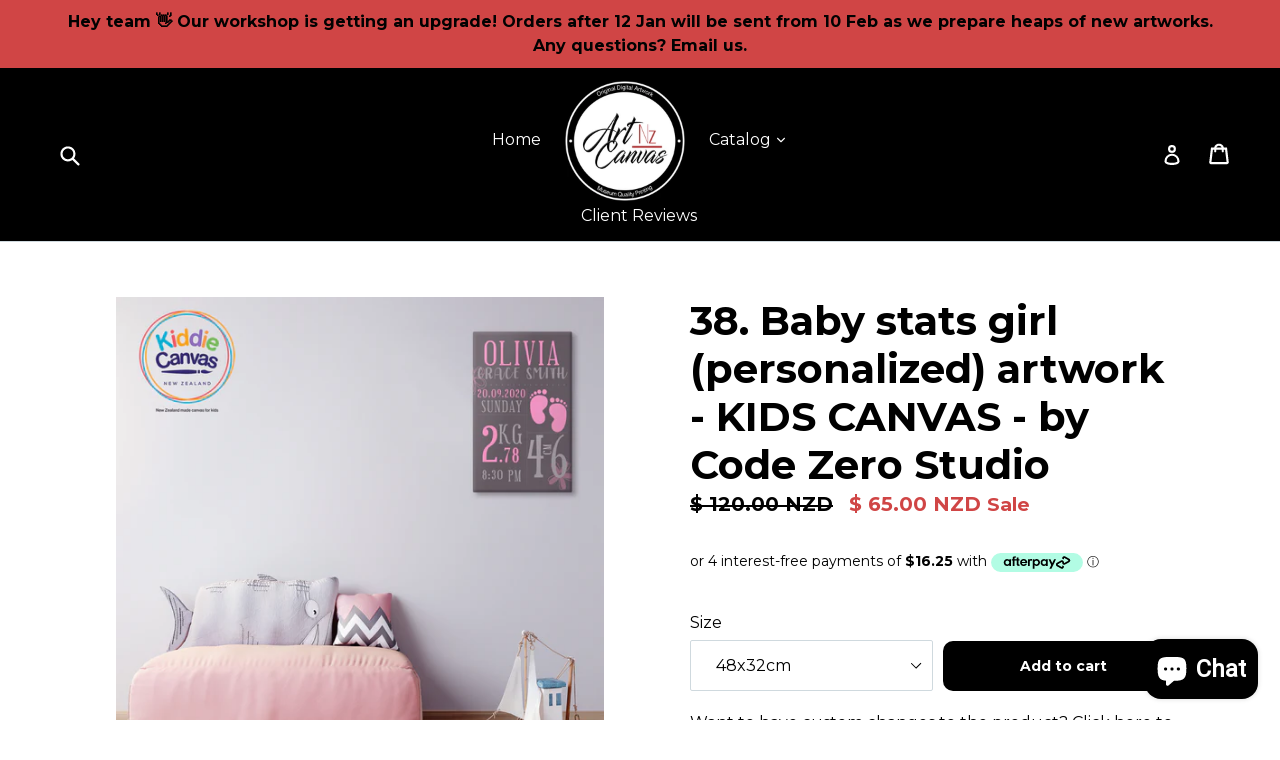

--- FILE ---
content_type: text/html; charset=utf-8
request_url: https://artcanvasnz.com/collections/canvas-printing-auckland/products/38-baby-stats-girl-personalized-artwork-kidscanvas-by-code-zero-studio
body_size: 30133
content:
<!doctype html>
<!--[if IE 9]> <html class="ie9 no-js" lang="en"> <![endif]-->
<!--[if (gt IE 9)|!(IE)]><!--> <html class="no-js" lang="en"> <!--<![endif]-->
<head>
<!-- Google Tag Manager -->
<script>(function(w,d,s,l,i){w[l]=w[l]||[];w[l].push({'gtm.start':
new Date().getTime(),event:'gtm.js'});var f=d.getElementsByTagName(s)[0],
j=d.createElement(s),dl=l!='dataLayer'?'&l='+l:'';j.async=true;j.src=
'https://www.googletagmanager.com/gtm.js?id='+i+dl;f.parentNode.insertBefore(j,f);
})(window,document,'script','dataLayer','GTM-5N6JPD6');</script>
<!-- End Google Tag Manager -->
  
  <meta name="google-site-verification" content="GDDbm2ThUvg6e-Z7S1QvxILRKQIE32jcwmTzxD28N3U" />
  <meta name="p:domain_verify" content="ad73d502cd640433b40788b683dd4f67"/>

  <meta charset="utf-8">
  <meta http-equiv="X-UA-Compatible" content="IE=edge,chrome=1">
  <meta name="viewport" content="width=device-width,initial-scale=1">
  <meta name="theme-color" content="#000000">
  <link rel="canonical" href="https://artcanvasnz.com/products/38-baby-stats-girl-personalized-artwork-kidscanvas-by-code-zero-studio">

  
  <link rel="shortcut icon" href="//artcanvasnz.com/cdn/shop/files/2_32x32.jpg?v=1613183649" type="image/png">
  

  
  <title>38. Baby stats girl (personalized) Artwork - KIDS CANVAS - Art Canvas NZ</title>

  
  <meta name="description" content="Baby Stats Girl Art Work Kids canvas artwork printed on museum-quality canvas made in New Zealand; Buy Now And Get Shipped Straight Away.">
  

  <!-- /snippets/social-meta-tags.liquid -->




<meta property="og:site_name" content="Art Canvas NZ">
<meta property="og:url" content="https://artcanvasnz.com/products/38-baby-stats-girl-personalized-artwork-kidscanvas-by-code-zero-studio">
<meta property="og:title" content="38. Baby stats girl (personalized) artwork - KIDS CANVAS - by Code Zero Studio">
<meta property="og:type" content="product">
<meta property="og:description" content="Baby Stats Girl Art Work Kids canvas artwork printed on museum-quality canvas made in New Zealand; Buy Now And Get Shipped Straight Away.">

  <meta property="og:price:amount" content="65.00">
  <meta property="og:price:currency" content="NZD">

<meta property="og:image" content="http://artcanvasnz.com/cdn/shop/products/a0babygirlstats_1200x1200.jpg?v=1603779481"><meta property="og:image" content="http://artcanvasnz.com/cdn/shop/products/a1babygirlstats_1200x1200.jpg?v=1603779481"><meta property="og:image" content="http://artcanvasnz.com/cdn/shop/products/a3babygirlstats_1200x1200.jpg?v=1603779481">
<meta property="og:image:secure_url" content="https://artcanvasnz.com/cdn/shop/products/a0babygirlstats_1200x1200.jpg?v=1603779481"><meta property="og:image:secure_url" content="https://artcanvasnz.com/cdn/shop/products/a1babygirlstats_1200x1200.jpg?v=1603779481"><meta property="og:image:secure_url" content="https://artcanvasnz.com/cdn/shop/products/a3babygirlstats_1200x1200.jpg?v=1603779481">


<meta name="twitter:card" content="summary_large_image">
<meta name="twitter:title" content="38. Baby stats girl (personalized) artwork - KIDS CANVAS - by Code Zero Studio">
<meta name="twitter:description" content="Baby Stats Girl Art Work Kids canvas artwork printed on museum-quality canvas made in New Zealand; Buy Now And Get Shipped Straight Away.">


  <link href="//artcanvasnz.com/cdn/shop/t/5/assets/theme.scss.css?v=20177079044825697171696115545" rel="stylesheet" type="text/css" media="all" />
  
  <link href="//fonts.googleapis.com/css?family=Montserrat:400,700" rel="stylesheet" type="text/css" media="all" />


  


  <link href="//artcanvasnz.com/cdn/shop/t/5/assets/z-style.scss.css?v=18217096755471744901696115545" rel="stylesheet" type="text/css" media="all" />

  <script>
    var theme = {
      strings: {
        addToCart: "Add to cart",
        soldOut: "Sold out",
        unavailable: "Unavailable",
        showMore: "Show More",
        showLess: "Show Less",
        addressError: "Error looking up that address",
        addressNoResults: "No results for that address",
        addressQueryLimit: "You have exceeded the Google API usage limit. Consider upgrading to a \u003ca href=\"https:\/\/developers.google.com\/maps\/premium\/usage-limits\"\u003ePremium Plan\u003c\/a\u003e.",
        authError: "There was a problem authenticating your Google Maps account."
      },
      moneyFormat: "\u003cspan class=money\u003e$ {{amount}} NZD\u003c\/span\u003e"
    }

      document.documentElement.className = document.documentElement.className.replace('no-js', 'js');
  </script>

  <!--[if (lte IE 9) ]><script src="//artcanvasnz.com/cdn/shop/t/5/assets/match-media.min.js?v=83548857171295169521558040515" type="text/javascript"></script><![endif]-->

  

  <!--[if (gt IE 9)|!(IE)]><!--><script src="//artcanvasnz.com/cdn/shop/t/5/assets/lazysizes.js?v=113002500607259132011558040515" async="async"></script><!--<![endif]-->
  <!--[if lte IE 9]><script src="//artcanvasnz.com/cdn/shop/t/5/assets/lazysizes.min.js?v=1774"></script><![endif]-->

  <!--[if (gt IE 9)|!(IE)]><!--><script src="//artcanvasnz.com/cdn/shop/t/5/assets/vendor.js?v=136118274122071307521558040516" defer="defer"></script><!--<![endif]-->
  <!--[if lte IE 9]><script src="//artcanvasnz.com/cdn/shop/t/5/assets/vendor.js?v=136118274122071307521558040516"></script><![endif]-->

  <!--[if (gt IE 9)|!(IE)]><!--><script src="//artcanvasnz.com/cdn/shop/t/5/assets/theme.js?v=13282942204104410271558040515" defer="defer"></script><!--<![endif]-->
  <!--[if lte IE 9]><script src="//artcanvasnz.com/cdn/shop/t/5/assets/theme.js?v=13282942204104410271558040515"></script><![endif]-->

  <!-- This code comes first -->
  <!-- Enable searching for pseudo elements -->
  <script>
    FontAwesomeConfig = { searchPseudoElements: true };
  </script>
  <!-- Load Font Awesome SVG with JS -->
  <script src="//artcanvasnz.com/cdn/shop/t/5/assets/all.js?v=122716579600328126191558047960"></script>

  <script>window.performance && window.performance.mark && window.performance.mark('shopify.content_for_header.start');</script><meta name="google-site-verification" content="GDDbm2ThUvg6e-Z7S1QvxILRKQIE32jcwmTzxD28N3U">
<meta id="shopify-digital-wallet" name="shopify-digital-wallet" content="/24138435/digital_wallets/dialog">
<meta name="shopify-checkout-api-token" content="74bf6bc0b8cf72ddc5db1c896450da77">
<meta id="in-context-paypal-metadata" data-shop-id="24138435" data-venmo-supported="false" data-environment="production" data-locale="en_US" data-paypal-v4="true" data-currency="NZD">
<link rel="alternate" type="application/json+oembed" href="https://artcanvasnz.com/products/38-baby-stats-girl-personalized-artwork-kidscanvas-by-code-zero-studio.oembed">
<script async="async" src="/checkouts/internal/preloads.js?locale=en-NZ"></script>
<link rel="preconnect" href="https://shop.app" crossorigin="anonymous">
<script async="async" src="https://shop.app/checkouts/internal/preloads.js?locale=en-NZ&shop_id=24138435" crossorigin="anonymous"></script>
<script id="apple-pay-shop-capabilities" type="application/json">{"shopId":24138435,"countryCode":"NZ","currencyCode":"NZD","merchantCapabilities":["supports3DS"],"merchantId":"gid:\/\/shopify\/Shop\/24138435","merchantName":"Art Canvas NZ","requiredBillingContactFields":["postalAddress","email","phone"],"requiredShippingContactFields":["postalAddress","email","phone"],"shippingType":"shipping","supportedNetworks":["visa","masterCard","amex","jcb"],"total":{"type":"pending","label":"Art Canvas NZ","amount":"1.00"},"shopifyPaymentsEnabled":true,"supportsSubscriptions":true}</script>
<script id="shopify-features" type="application/json">{"accessToken":"74bf6bc0b8cf72ddc5db1c896450da77","betas":["rich-media-storefront-analytics"],"domain":"artcanvasnz.com","predictiveSearch":true,"shopId":24138435,"locale":"en"}</script>
<script>var Shopify = Shopify || {};
Shopify.shop = "art-canvas-nz.myshopify.com";
Shopify.locale = "en";
Shopify.currency = {"active":"NZD","rate":"1.0"};
Shopify.country = "NZ";
Shopify.theme = {"name":"Art Canvas NZ - Added Custom Changes Enqury Button","id":72150876262,"schema_name":"Debut","schema_version":"1.10.0","theme_store_id":796,"role":"main"};
Shopify.theme.handle = "null";
Shopify.theme.style = {"id":null,"handle":null};
Shopify.cdnHost = "artcanvasnz.com/cdn";
Shopify.routes = Shopify.routes || {};
Shopify.routes.root = "/";</script>
<script type="module">!function(o){(o.Shopify=o.Shopify||{}).modules=!0}(window);</script>
<script>!function(o){function n(){var o=[];function n(){o.push(Array.prototype.slice.apply(arguments))}return n.q=o,n}var t=o.Shopify=o.Shopify||{};t.loadFeatures=n(),t.autoloadFeatures=n()}(window);</script>
<script>
  window.ShopifyPay = window.ShopifyPay || {};
  window.ShopifyPay.apiHost = "shop.app\/pay";
  window.ShopifyPay.redirectState = null;
</script>
<script id="shop-js-analytics" type="application/json">{"pageType":"product"}</script>
<script defer="defer" async type="module" src="//artcanvasnz.com/cdn/shopifycloud/shop-js/modules/v2/client.init-shop-cart-sync_BT-GjEfc.en.esm.js"></script>
<script defer="defer" async type="module" src="//artcanvasnz.com/cdn/shopifycloud/shop-js/modules/v2/chunk.common_D58fp_Oc.esm.js"></script>
<script defer="defer" async type="module" src="//artcanvasnz.com/cdn/shopifycloud/shop-js/modules/v2/chunk.modal_xMitdFEc.esm.js"></script>
<script type="module">
  await import("//artcanvasnz.com/cdn/shopifycloud/shop-js/modules/v2/client.init-shop-cart-sync_BT-GjEfc.en.esm.js");
await import("//artcanvasnz.com/cdn/shopifycloud/shop-js/modules/v2/chunk.common_D58fp_Oc.esm.js");
await import("//artcanvasnz.com/cdn/shopifycloud/shop-js/modules/v2/chunk.modal_xMitdFEc.esm.js");

  window.Shopify.SignInWithShop?.initShopCartSync?.({"fedCMEnabled":true,"windoidEnabled":true});

</script>
<script>
  window.Shopify = window.Shopify || {};
  if (!window.Shopify.featureAssets) window.Shopify.featureAssets = {};
  window.Shopify.featureAssets['shop-js'] = {"shop-cart-sync":["modules/v2/client.shop-cart-sync_DZOKe7Ll.en.esm.js","modules/v2/chunk.common_D58fp_Oc.esm.js","modules/v2/chunk.modal_xMitdFEc.esm.js"],"init-fed-cm":["modules/v2/client.init-fed-cm_B6oLuCjv.en.esm.js","modules/v2/chunk.common_D58fp_Oc.esm.js","modules/v2/chunk.modal_xMitdFEc.esm.js"],"shop-cash-offers":["modules/v2/client.shop-cash-offers_D2sdYoxE.en.esm.js","modules/v2/chunk.common_D58fp_Oc.esm.js","modules/v2/chunk.modal_xMitdFEc.esm.js"],"shop-login-button":["modules/v2/client.shop-login-button_QeVjl5Y3.en.esm.js","modules/v2/chunk.common_D58fp_Oc.esm.js","modules/v2/chunk.modal_xMitdFEc.esm.js"],"pay-button":["modules/v2/client.pay-button_DXTOsIq6.en.esm.js","modules/v2/chunk.common_D58fp_Oc.esm.js","modules/v2/chunk.modal_xMitdFEc.esm.js"],"shop-button":["modules/v2/client.shop-button_DQZHx9pm.en.esm.js","modules/v2/chunk.common_D58fp_Oc.esm.js","modules/v2/chunk.modal_xMitdFEc.esm.js"],"avatar":["modules/v2/client.avatar_BTnouDA3.en.esm.js"],"init-windoid":["modules/v2/client.init-windoid_CR1B-cfM.en.esm.js","modules/v2/chunk.common_D58fp_Oc.esm.js","modules/v2/chunk.modal_xMitdFEc.esm.js"],"init-shop-for-new-customer-accounts":["modules/v2/client.init-shop-for-new-customer-accounts_C_vY_xzh.en.esm.js","modules/v2/client.shop-login-button_QeVjl5Y3.en.esm.js","modules/v2/chunk.common_D58fp_Oc.esm.js","modules/v2/chunk.modal_xMitdFEc.esm.js"],"init-shop-email-lookup-coordinator":["modules/v2/client.init-shop-email-lookup-coordinator_BI7n9ZSv.en.esm.js","modules/v2/chunk.common_D58fp_Oc.esm.js","modules/v2/chunk.modal_xMitdFEc.esm.js"],"init-shop-cart-sync":["modules/v2/client.init-shop-cart-sync_BT-GjEfc.en.esm.js","modules/v2/chunk.common_D58fp_Oc.esm.js","modules/v2/chunk.modal_xMitdFEc.esm.js"],"shop-toast-manager":["modules/v2/client.shop-toast-manager_DiYdP3xc.en.esm.js","modules/v2/chunk.common_D58fp_Oc.esm.js","modules/v2/chunk.modal_xMitdFEc.esm.js"],"init-customer-accounts":["modules/v2/client.init-customer-accounts_D9ZNqS-Q.en.esm.js","modules/v2/client.shop-login-button_QeVjl5Y3.en.esm.js","modules/v2/chunk.common_D58fp_Oc.esm.js","modules/v2/chunk.modal_xMitdFEc.esm.js"],"init-customer-accounts-sign-up":["modules/v2/client.init-customer-accounts-sign-up_iGw4briv.en.esm.js","modules/v2/client.shop-login-button_QeVjl5Y3.en.esm.js","modules/v2/chunk.common_D58fp_Oc.esm.js","modules/v2/chunk.modal_xMitdFEc.esm.js"],"shop-follow-button":["modules/v2/client.shop-follow-button_CqMgW2wH.en.esm.js","modules/v2/chunk.common_D58fp_Oc.esm.js","modules/v2/chunk.modal_xMitdFEc.esm.js"],"checkout-modal":["modules/v2/client.checkout-modal_xHeaAweL.en.esm.js","modules/v2/chunk.common_D58fp_Oc.esm.js","modules/v2/chunk.modal_xMitdFEc.esm.js"],"shop-login":["modules/v2/client.shop-login_D91U-Q7h.en.esm.js","modules/v2/chunk.common_D58fp_Oc.esm.js","modules/v2/chunk.modal_xMitdFEc.esm.js"],"lead-capture":["modules/v2/client.lead-capture_BJmE1dJe.en.esm.js","modules/v2/chunk.common_D58fp_Oc.esm.js","modules/v2/chunk.modal_xMitdFEc.esm.js"],"payment-terms":["modules/v2/client.payment-terms_Ci9AEqFq.en.esm.js","modules/v2/chunk.common_D58fp_Oc.esm.js","modules/v2/chunk.modal_xMitdFEc.esm.js"]};
</script>
<script>(function() {
  var isLoaded = false;
  function asyncLoad() {
    if (isLoaded) return;
    isLoaded = true;
    var urls = ["https:\/\/shopifycdn.aaawebstore.com\/announcement\/topbar-script_v4.js?shop=art-canvas-nz.myshopify.com","https:\/\/loox.io\/widget\/Vk-HHGpaMt\/loox.1598346020705.js?shop=art-canvas-nz.myshopify.com","https:\/\/d23dclunsivw3h.cloudfront.net\/redirect-app.js?shop=art-canvas-nz.myshopify.com","https:\/\/cdncozyantitheft.addons.business\/js\/script_tags\/art-canvas-nz\/poplxFPg0g6J8lCskh4E3S7yPwmoZAFJ.js?shop=art-canvas-nz.myshopify.com","https:\/\/sales-pop.carecart.io\/lib\/salesnotifier.js?shop=art-canvas-nz.myshopify.com"];
    for (var i = 0; i < urls.length; i++) {
      var s = document.createElement('script');
      s.type = 'text/javascript';
      s.async = true;
      s.src = urls[i];
      var x = document.getElementsByTagName('script')[0];
      x.parentNode.insertBefore(s, x);
    }
  };
  if(window.attachEvent) {
    window.attachEvent('onload', asyncLoad);
  } else {
    window.addEventListener('load', asyncLoad, false);
  }
})();</script>
<script id="__st">var __st={"a":24138435,"offset":46800,"reqid":"01072455-6060-4c89-97d0-d4adbb6c68fb-1769382907","pageurl":"artcanvasnz.com\/collections\/canvas-printing-auckland\/products\/38-baby-stats-girl-personalized-artwork-kidscanvas-by-code-zero-studio","u":"1466c096c292","p":"product","rtyp":"product","rid":4919511908454};</script>
<script>window.ShopifyPaypalV4VisibilityTracking = true;</script>
<script id="captcha-bootstrap">!function(){'use strict';const t='contact',e='account',n='new_comment',o=[[t,t],['blogs',n],['comments',n],[t,'customer']],c=[[e,'customer_login'],[e,'guest_login'],[e,'recover_customer_password'],[e,'create_customer']],r=t=>t.map((([t,e])=>`form[action*='/${t}']:not([data-nocaptcha='true']) input[name='form_type'][value='${e}']`)).join(','),a=t=>()=>t?[...document.querySelectorAll(t)].map((t=>t.form)):[];function s(){const t=[...o],e=r(t);return a(e)}const i='password',u='form_key',d=['recaptcha-v3-token','g-recaptcha-response','h-captcha-response',i],f=()=>{try{return window.sessionStorage}catch{return}},m='__shopify_v',_=t=>t.elements[u];function p(t,e,n=!1){try{const o=window.sessionStorage,c=JSON.parse(o.getItem(e)),{data:r}=function(t){const{data:e,action:n}=t;return t[m]||n?{data:e,action:n}:{data:t,action:n}}(c);for(const[e,n]of Object.entries(r))t.elements[e]&&(t.elements[e].value=n);n&&o.removeItem(e)}catch(o){console.error('form repopulation failed',{error:o})}}const l='form_type',E='cptcha';function T(t){t.dataset[E]=!0}const w=window,h=w.document,L='Shopify',v='ce_forms',y='captcha';let A=!1;((t,e)=>{const n=(g='f06e6c50-85a8-45c8-87d0-21a2b65856fe',I='https://cdn.shopify.com/shopifycloud/storefront-forms-hcaptcha/ce_storefront_forms_captcha_hcaptcha.v1.5.2.iife.js',D={infoText:'Protected by hCaptcha',privacyText:'Privacy',termsText:'Terms'},(t,e,n)=>{const o=w[L][v],c=o.bindForm;if(c)return c(t,g,e,D).then(n);var r;o.q.push([[t,g,e,D],n]),r=I,A||(h.body.append(Object.assign(h.createElement('script'),{id:'captcha-provider',async:!0,src:r})),A=!0)});var g,I,D;w[L]=w[L]||{},w[L][v]=w[L][v]||{},w[L][v].q=[],w[L][y]=w[L][y]||{},w[L][y].protect=function(t,e){n(t,void 0,e),T(t)},Object.freeze(w[L][y]),function(t,e,n,w,h,L){const[v,y,A,g]=function(t,e,n){const i=e?o:[],u=t?c:[],d=[...i,...u],f=r(d),m=r(i),_=r(d.filter((([t,e])=>n.includes(e))));return[a(f),a(m),a(_),s()]}(w,h,L),I=t=>{const e=t.target;return e instanceof HTMLFormElement?e:e&&e.form},D=t=>v().includes(t);t.addEventListener('submit',(t=>{const e=I(t);if(!e)return;const n=D(e)&&!e.dataset.hcaptchaBound&&!e.dataset.recaptchaBound,o=_(e),c=g().includes(e)&&(!o||!o.value);(n||c)&&t.preventDefault(),c&&!n&&(function(t){try{if(!f())return;!function(t){const e=f();if(!e)return;const n=_(t);if(!n)return;const o=n.value;o&&e.removeItem(o)}(t);const e=Array.from(Array(32),(()=>Math.random().toString(36)[2])).join('');!function(t,e){_(t)||t.append(Object.assign(document.createElement('input'),{type:'hidden',name:u})),t.elements[u].value=e}(t,e),function(t,e){const n=f();if(!n)return;const o=[...t.querySelectorAll(`input[type='${i}']`)].map((({name:t})=>t)),c=[...d,...o],r={};for(const[a,s]of new FormData(t).entries())c.includes(a)||(r[a]=s);n.setItem(e,JSON.stringify({[m]:1,action:t.action,data:r}))}(t,e)}catch(e){console.error('failed to persist form',e)}}(e),e.submit())}));const S=(t,e)=>{t&&!t.dataset[E]&&(n(t,e.some((e=>e===t))),T(t))};for(const o of['focusin','change'])t.addEventListener(o,(t=>{const e=I(t);D(e)&&S(e,y())}));const B=e.get('form_key'),M=e.get(l),P=B&&M;t.addEventListener('DOMContentLoaded',(()=>{const t=y();if(P)for(const e of t)e.elements[l].value===M&&p(e,B);[...new Set([...A(),...v().filter((t=>'true'===t.dataset.shopifyCaptcha))])].forEach((e=>S(e,t)))}))}(h,new URLSearchParams(w.location.search),n,t,e,['guest_login'])})(!0,!0)}();</script>
<script integrity="sha256-4kQ18oKyAcykRKYeNunJcIwy7WH5gtpwJnB7kiuLZ1E=" data-source-attribution="shopify.loadfeatures" defer="defer" src="//artcanvasnz.com/cdn/shopifycloud/storefront/assets/storefront/load_feature-a0a9edcb.js" crossorigin="anonymous"></script>
<script crossorigin="anonymous" defer="defer" src="//artcanvasnz.com/cdn/shopifycloud/storefront/assets/shopify_pay/storefront-65b4c6d7.js?v=20250812"></script>
<script data-source-attribution="shopify.dynamic_checkout.dynamic.init">var Shopify=Shopify||{};Shopify.PaymentButton=Shopify.PaymentButton||{isStorefrontPortableWallets:!0,init:function(){window.Shopify.PaymentButton.init=function(){};var t=document.createElement("script");t.src="https://artcanvasnz.com/cdn/shopifycloud/portable-wallets/latest/portable-wallets.en.js",t.type="module",document.head.appendChild(t)}};
</script>
<script data-source-attribution="shopify.dynamic_checkout.buyer_consent">
  function portableWalletsHideBuyerConsent(e){var t=document.getElementById("shopify-buyer-consent"),n=document.getElementById("shopify-subscription-policy-button");t&&n&&(t.classList.add("hidden"),t.setAttribute("aria-hidden","true"),n.removeEventListener("click",e))}function portableWalletsShowBuyerConsent(e){var t=document.getElementById("shopify-buyer-consent"),n=document.getElementById("shopify-subscription-policy-button");t&&n&&(t.classList.remove("hidden"),t.removeAttribute("aria-hidden"),n.addEventListener("click",e))}window.Shopify?.PaymentButton&&(window.Shopify.PaymentButton.hideBuyerConsent=portableWalletsHideBuyerConsent,window.Shopify.PaymentButton.showBuyerConsent=portableWalletsShowBuyerConsent);
</script>
<script data-source-attribution="shopify.dynamic_checkout.cart.bootstrap">document.addEventListener("DOMContentLoaded",(function(){function t(){return document.querySelector("shopify-accelerated-checkout-cart, shopify-accelerated-checkout")}if(t())Shopify.PaymentButton.init();else{new MutationObserver((function(e,n){t()&&(Shopify.PaymentButton.init(),n.disconnect())})).observe(document.body,{childList:!0,subtree:!0})}}));
</script>
<script id='scb4127' type='text/javascript' async='' src='https://artcanvasnz.com/cdn/shopifycloud/privacy-banner/storefront-banner.js'></script><link id="shopify-accelerated-checkout-styles" rel="stylesheet" media="screen" href="https://artcanvasnz.com/cdn/shopifycloud/portable-wallets/latest/accelerated-checkout-backwards-compat.css" crossorigin="anonymous">
<style id="shopify-accelerated-checkout-cart">
        #shopify-buyer-consent {
  margin-top: 1em;
  display: inline-block;
  width: 100%;
}

#shopify-buyer-consent.hidden {
  display: none;
}

#shopify-subscription-policy-button {
  background: none;
  border: none;
  padding: 0;
  text-decoration: underline;
  font-size: inherit;
  cursor: pointer;
}

#shopify-subscription-policy-button::before {
  box-shadow: none;
}

      </style>

<script>window.performance && window.performance.mark && window.performance.mark('shopify.content_for_header.end');</script>



  <script type='text/javascript'>var jiltStorefrontParams = {"capture_email_on_add_to_cart":0,"platform":"shopify","popover_dismiss_message":"Your email and cart are saved so we can send you email reminders about this order.","shop_uuid":"6ad562f9-a118-45d2-bc78-f0bd2e29589f"}; </script>

<script async src="https://assets.apphero.co/script_tags/514301_160798.js"></script><link rel="stylesheet" href="//artcanvasnz.com/cdn/shop/t/5/assets/sca-pp.css?v=26248894406678077071574977813">
 <script>
  
  SCAPPShop = {};
    
  </script>
<script src="//artcanvasnz.com/cdn/shop/t/5/assets/sca-pp-initial.js?v=44055980046105472121574977810" type="text/javascript"></script>
   
<script src="//staticxx.s3.amazonaws.com/aio_stats_lib_v1.min.js?v=1.0"></script>
	<script>var loox_global_hash = '1768479798813';</script><script>var loox_pop_active = true;var loox_pop_display = {"home_page":true,"product_page":true,"cart_page":true,"other_pages":true};</script><script>var visitor_level_referral = {"active":true,"rtl":false,"position":"right","button_text":"Get $20","button_bg_color":"333333","button_text_color":"FFFFFF","display_on_home_page":true,"display_on_product_page":true,"display_on_cart_page":true,"display_on_other_pages":true,"hide_on_mobile":false,"sidebar_visible":true,"orientation":"default","border_radius":{"key":"extraRounded","value":"16px","label":"Extra Rounded"}};
</script><style>.loox-reviews-default { max-width: 1200px; margin: 0 auto; }.loox-rating .loox-icon { color:#000000; }
:root { --lxs-rating-icon-color: #000000; }</style>
<script> var aaaAnnConfig = {"isWebpushPermission":"1","aaaAnnBarSetting":{"maxDate":null},"aaaAnnWebpushMainModuleSetting":{"welcome":0,"abandonedCart":0,"priceDrop":0,"backInStock":0},"aaaAnnWebpushSetting":{"abandonedCart":0,"priceDrop":0,"backInStock":0}}</script>    


  <select style="display:none!important;" name="aaa-ann-variantid">
    
    <option id="aaa-ann-variant-id-32067100639334"   value="1" > 48x32cm
     </option>
    
    <option id="aaa-ann-variant-id-32067100704870"   value="1" > 76x50cm
     </option>
    
    <option id="aaa-ann-variant-id-32067100770406"   value="1" > 99x66cm
     </option>
    
  </select>

 <!-- BEGIN app block: shopify://apps/also-bought/blocks/app-embed-block/b94b27b4-738d-4d92-9e60-43c22d1da3f2 --><script>
    window.codeblackbelt = window.codeblackbelt || {};
    window.codeblackbelt.shop = window.codeblackbelt.shop || 'art-canvas-nz.myshopify.com';
    
        window.codeblackbelt.productId = 4919511908454;</script><script src="//cdn.codeblackbelt.com/widgets/also-bought/main.min.js?version=2026012612+1300" async></script>
<!-- END app block --><script src="https://cdn.shopify.com/extensions/e8878072-2f6b-4e89-8082-94b04320908d/inbox-1254/assets/inbox-chat-loader.js" type="text/javascript" defer="defer"></script>
<link href="https://monorail-edge.shopifysvc.com" rel="dns-prefetch">
<script>(function(){if ("sendBeacon" in navigator && "performance" in window) {try {var session_token_from_headers = performance.getEntriesByType('navigation')[0].serverTiming.find(x => x.name == '_s').description;} catch {var session_token_from_headers = undefined;}var session_cookie_matches = document.cookie.match(/_shopify_s=([^;]*)/);var session_token_from_cookie = session_cookie_matches && session_cookie_matches.length === 2 ? session_cookie_matches[1] : "";var session_token = session_token_from_headers || session_token_from_cookie || "";function handle_abandonment_event(e) {var entries = performance.getEntries().filter(function(entry) {return /monorail-edge.shopifysvc.com/.test(entry.name);});if (!window.abandonment_tracked && entries.length === 0) {window.abandonment_tracked = true;var currentMs = Date.now();var navigation_start = performance.timing.navigationStart;var payload = {shop_id: 24138435,url: window.location.href,navigation_start,duration: currentMs - navigation_start,session_token,page_type: "product"};window.navigator.sendBeacon("https://monorail-edge.shopifysvc.com/v1/produce", JSON.stringify({schema_id: "online_store_buyer_site_abandonment/1.1",payload: payload,metadata: {event_created_at_ms: currentMs,event_sent_at_ms: currentMs}}));}}window.addEventListener('pagehide', handle_abandonment_event);}}());</script>
<script id="web-pixels-manager-setup">(function e(e,d,r,n,o){if(void 0===o&&(o={}),!Boolean(null===(a=null===(i=window.Shopify)||void 0===i?void 0:i.analytics)||void 0===a?void 0:a.replayQueue)){var i,a;window.Shopify=window.Shopify||{};var t=window.Shopify;t.analytics=t.analytics||{};var s=t.analytics;s.replayQueue=[],s.publish=function(e,d,r){return s.replayQueue.push([e,d,r]),!0};try{self.performance.mark("wpm:start")}catch(e){}var l=function(){var e={modern:/Edge?\/(1{2}[4-9]|1[2-9]\d|[2-9]\d{2}|\d{4,})\.\d+(\.\d+|)|Firefox\/(1{2}[4-9]|1[2-9]\d|[2-9]\d{2}|\d{4,})\.\d+(\.\d+|)|Chrom(ium|e)\/(9{2}|\d{3,})\.\d+(\.\d+|)|(Maci|X1{2}).+ Version\/(15\.\d+|(1[6-9]|[2-9]\d|\d{3,})\.\d+)([,.]\d+|)( \(\w+\)|)( Mobile\/\w+|) Safari\/|Chrome.+OPR\/(9{2}|\d{3,})\.\d+\.\d+|(CPU[ +]OS|iPhone[ +]OS|CPU[ +]iPhone|CPU IPhone OS|CPU iPad OS)[ +]+(15[._]\d+|(1[6-9]|[2-9]\d|\d{3,})[._]\d+)([._]\d+|)|Android:?[ /-](13[3-9]|1[4-9]\d|[2-9]\d{2}|\d{4,})(\.\d+|)(\.\d+|)|Android.+Firefox\/(13[5-9]|1[4-9]\d|[2-9]\d{2}|\d{4,})\.\d+(\.\d+|)|Android.+Chrom(ium|e)\/(13[3-9]|1[4-9]\d|[2-9]\d{2}|\d{4,})\.\d+(\.\d+|)|SamsungBrowser\/([2-9]\d|\d{3,})\.\d+/,legacy:/Edge?\/(1[6-9]|[2-9]\d|\d{3,})\.\d+(\.\d+|)|Firefox\/(5[4-9]|[6-9]\d|\d{3,})\.\d+(\.\d+|)|Chrom(ium|e)\/(5[1-9]|[6-9]\d|\d{3,})\.\d+(\.\d+|)([\d.]+$|.*Safari\/(?![\d.]+ Edge\/[\d.]+$))|(Maci|X1{2}).+ Version\/(10\.\d+|(1[1-9]|[2-9]\d|\d{3,})\.\d+)([,.]\d+|)( \(\w+\)|)( Mobile\/\w+|) Safari\/|Chrome.+OPR\/(3[89]|[4-9]\d|\d{3,})\.\d+\.\d+|(CPU[ +]OS|iPhone[ +]OS|CPU[ +]iPhone|CPU IPhone OS|CPU iPad OS)[ +]+(10[._]\d+|(1[1-9]|[2-9]\d|\d{3,})[._]\d+)([._]\d+|)|Android:?[ /-](13[3-9]|1[4-9]\d|[2-9]\d{2}|\d{4,})(\.\d+|)(\.\d+|)|Mobile Safari.+OPR\/([89]\d|\d{3,})\.\d+\.\d+|Android.+Firefox\/(13[5-9]|1[4-9]\d|[2-9]\d{2}|\d{4,})\.\d+(\.\d+|)|Android.+Chrom(ium|e)\/(13[3-9]|1[4-9]\d|[2-9]\d{2}|\d{4,})\.\d+(\.\d+|)|Android.+(UC? ?Browser|UCWEB|U3)[ /]?(15\.([5-9]|\d{2,})|(1[6-9]|[2-9]\d|\d{3,})\.\d+)\.\d+|SamsungBrowser\/(5\.\d+|([6-9]|\d{2,})\.\d+)|Android.+MQ{2}Browser\/(14(\.(9|\d{2,})|)|(1[5-9]|[2-9]\d|\d{3,})(\.\d+|))(\.\d+|)|K[Aa][Ii]OS\/(3\.\d+|([4-9]|\d{2,})\.\d+)(\.\d+|)/},d=e.modern,r=e.legacy,n=navigator.userAgent;return n.match(d)?"modern":n.match(r)?"legacy":"unknown"}(),u="modern"===l?"modern":"legacy",c=(null!=n?n:{modern:"",legacy:""})[u],f=function(e){return[e.baseUrl,"/wpm","/b",e.hashVersion,"modern"===e.buildTarget?"m":"l",".js"].join("")}({baseUrl:d,hashVersion:r,buildTarget:u}),m=function(e){var d=e.version,r=e.bundleTarget,n=e.surface,o=e.pageUrl,i=e.monorailEndpoint;return{emit:function(e){var a=e.status,t=e.errorMsg,s=(new Date).getTime(),l=JSON.stringify({metadata:{event_sent_at_ms:s},events:[{schema_id:"web_pixels_manager_load/3.1",payload:{version:d,bundle_target:r,page_url:o,status:a,surface:n,error_msg:t},metadata:{event_created_at_ms:s}}]});if(!i)return console&&console.warn&&console.warn("[Web Pixels Manager] No Monorail endpoint provided, skipping logging."),!1;try{return self.navigator.sendBeacon.bind(self.navigator)(i,l)}catch(e){}var u=new XMLHttpRequest;try{return u.open("POST",i,!0),u.setRequestHeader("Content-Type","text/plain"),u.send(l),!0}catch(e){return console&&console.warn&&console.warn("[Web Pixels Manager] Got an unhandled error while logging to Monorail."),!1}}}}({version:r,bundleTarget:l,surface:e.surface,pageUrl:self.location.href,monorailEndpoint:e.monorailEndpoint});try{o.browserTarget=l,function(e){var d=e.src,r=e.async,n=void 0===r||r,o=e.onload,i=e.onerror,a=e.sri,t=e.scriptDataAttributes,s=void 0===t?{}:t,l=document.createElement("script"),u=document.querySelector("head"),c=document.querySelector("body");if(l.async=n,l.src=d,a&&(l.integrity=a,l.crossOrigin="anonymous"),s)for(var f in s)if(Object.prototype.hasOwnProperty.call(s,f))try{l.dataset[f]=s[f]}catch(e){}if(o&&l.addEventListener("load",o),i&&l.addEventListener("error",i),u)u.appendChild(l);else{if(!c)throw new Error("Did not find a head or body element to append the script");c.appendChild(l)}}({src:f,async:!0,onload:function(){if(!function(){var e,d;return Boolean(null===(d=null===(e=window.Shopify)||void 0===e?void 0:e.analytics)||void 0===d?void 0:d.initialized)}()){var d=window.webPixelsManager.init(e)||void 0;if(d){var r=window.Shopify.analytics;r.replayQueue.forEach((function(e){var r=e[0],n=e[1],o=e[2];d.publishCustomEvent(r,n,o)})),r.replayQueue=[],r.publish=d.publishCustomEvent,r.visitor=d.visitor,r.initialized=!0}}},onerror:function(){return m.emit({status:"failed",errorMsg:"".concat(f," has failed to load")})},sri:function(e){var d=/^sha384-[A-Za-z0-9+/=]+$/;return"string"==typeof e&&d.test(e)}(c)?c:"",scriptDataAttributes:o}),m.emit({status:"loading"})}catch(e){m.emit({status:"failed",errorMsg:(null==e?void 0:e.message)||"Unknown error"})}}})({shopId: 24138435,storefrontBaseUrl: "https://artcanvasnz.com",extensionsBaseUrl: "https://extensions.shopifycdn.com/cdn/shopifycloud/web-pixels-manager",monorailEndpoint: "https://monorail-edge.shopifysvc.com/unstable/produce_batch",surface: "storefront-renderer",enabledBetaFlags: ["2dca8a86"],webPixelsConfigList: [{"id":"749076787","configuration":"{\"config\":\"{\\\"google_tag_ids\\\":[\\\"AW-853347710\\\",\\\"GT-5MRGTF2\\\"],\\\"target_country\\\":\\\"NZ\\\",\\\"gtag_events\\\":[{\\\"type\\\":\\\"begin_checkout\\\",\\\"action_label\\\":[\\\"G-P96CFSSFZJ\\\",\\\"AW-853347710\\\/-KXsCIe4_KcaEP6a9JYD\\\"]},{\\\"type\\\":\\\"search\\\",\\\"action_label\\\":[\\\"G-P96CFSSFZJ\\\",\\\"AW-853347710\\\/9_DNCJO4_KcaEP6a9JYD\\\"]},{\\\"type\\\":\\\"view_item\\\",\\\"action_label\\\":[\\\"G-P96CFSSFZJ\\\",\\\"AW-853347710\\\/YnDdCJC4_KcaEP6a9JYD\\\",\\\"MC-6MQEPX01S8\\\"]},{\\\"type\\\":\\\"purchase\\\",\\\"action_label\\\":[\\\"G-P96CFSSFZJ\\\",\\\"AW-853347710\\\/VyWHCIS4_KcaEP6a9JYD\\\",\\\"MC-6MQEPX01S8\\\"]},{\\\"type\\\":\\\"page_view\\\",\\\"action_label\\\":[\\\"G-P96CFSSFZJ\\\",\\\"AW-853347710\\\/ts1_CI24_KcaEP6a9JYD\\\",\\\"MC-6MQEPX01S8\\\"]},{\\\"type\\\":\\\"add_payment_info\\\",\\\"action_label\\\":[\\\"G-P96CFSSFZJ\\\",\\\"AW-853347710\\\/dBJKCJa4_KcaEP6a9JYD\\\"]},{\\\"type\\\":\\\"add_to_cart\\\",\\\"action_label\\\":[\\\"G-P96CFSSFZJ\\\",\\\"AW-853347710\\\/MUcxCIq4_KcaEP6a9JYD\\\"]}],\\\"enable_monitoring_mode\\\":false}\"}","eventPayloadVersion":"v1","runtimeContext":"OPEN","scriptVersion":"b2a88bafab3e21179ed38636efcd8a93","type":"APP","apiClientId":1780363,"privacyPurposes":[],"dataSharingAdjustments":{"protectedCustomerApprovalScopes":["read_customer_address","read_customer_email","read_customer_name","read_customer_personal_data","read_customer_phone"]}},{"id":"728006963","configuration":"{\"pixelCode\":\"C9NJTFJC77U96QF3P6I0\"}","eventPayloadVersion":"v1","runtimeContext":"STRICT","scriptVersion":"22e92c2ad45662f435e4801458fb78cc","type":"APP","apiClientId":4383523,"privacyPurposes":["ANALYTICS","MARKETING","SALE_OF_DATA"],"dataSharingAdjustments":{"protectedCustomerApprovalScopes":["read_customer_address","read_customer_email","read_customer_name","read_customer_personal_data","read_customer_phone"]}},{"id":"417366323","configuration":"{\"pixel_id\":\"1625509681269149\",\"pixel_type\":\"facebook_pixel\",\"metaapp_system_user_token\":\"-\"}","eventPayloadVersion":"v1","runtimeContext":"OPEN","scriptVersion":"ca16bc87fe92b6042fbaa3acc2fbdaa6","type":"APP","apiClientId":2329312,"privacyPurposes":["ANALYTICS","MARKETING","SALE_OF_DATA"],"dataSharingAdjustments":{"protectedCustomerApprovalScopes":["read_customer_address","read_customer_email","read_customer_name","read_customer_personal_data","read_customer_phone"]}},{"id":"167936307","configuration":"{\"tagID\":\"2612443591886\"}","eventPayloadVersion":"v1","runtimeContext":"STRICT","scriptVersion":"18031546ee651571ed29edbe71a3550b","type":"APP","apiClientId":3009811,"privacyPurposes":["ANALYTICS","MARKETING","SALE_OF_DATA"],"dataSharingAdjustments":{"protectedCustomerApprovalScopes":["read_customer_address","read_customer_email","read_customer_name","read_customer_personal_data","read_customer_phone"]}},{"id":"35946803","configuration":"{\"myshopifyDomain\":\"art-canvas-nz.myshopify.com\"}","eventPayloadVersion":"v1","runtimeContext":"STRICT","scriptVersion":"23b97d18e2aa74363140dc29c9284e87","type":"APP","apiClientId":2775569,"privacyPurposes":["ANALYTICS","MARKETING","SALE_OF_DATA"],"dataSharingAdjustments":{"protectedCustomerApprovalScopes":["read_customer_address","read_customer_email","read_customer_name","read_customer_phone","read_customer_personal_data"]}},{"id":"shopify-app-pixel","configuration":"{}","eventPayloadVersion":"v1","runtimeContext":"STRICT","scriptVersion":"0450","apiClientId":"shopify-pixel","type":"APP","privacyPurposes":["ANALYTICS","MARKETING"]},{"id":"shopify-custom-pixel","eventPayloadVersion":"v1","runtimeContext":"LAX","scriptVersion":"0450","apiClientId":"shopify-pixel","type":"CUSTOM","privacyPurposes":["ANALYTICS","MARKETING"]}],isMerchantRequest: false,initData: {"shop":{"name":"Art Canvas NZ","paymentSettings":{"currencyCode":"NZD"},"myshopifyDomain":"art-canvas-nz.myshopify.com","countryCode":"NZ","storefrontUrl":"https:\/\/artcanvasnz.com"},"customer":null,"cart":null,"checkout":null,"productVariants":[{"price":{"amount":65.0,"currencyCode":"NZD"},"product":{"title":"38. Baby stats girl (personalized) artwork - KIDS CANVAS - by Code Zero Studio","vendor":"Art Canvas NZ","id":"4919511908454","untranslatedTitle":"38. Baby stats girl (personalized) artwork - KIDS CANVAS - by Code Zero Studio","url":"\/products\/38-baby-stats-girl-personalized-artwork-kidscanvas-by-code-zero-studio","type":"art canvas"},"id":"32067100639334","image":{"src":"\/\/artcanvasnz.com\/cdn\/shop\/products\/a3babygirlstats.jpg?v=1603779481"},"sku":"","title":"48x32cm","untranslatedTitle":"48x32cm"},{"price":{"amount":109.0,"currencyCode":"NZD"},"product":{"title":"38. Baby stats girl (personalized) artwork - KIDS CANVAS - by Code Zero Studio","vendor":"Art Canvas NZ","id":"4919511908454","untranslatedTitle":"38. Baby stats girl (personalized) artwork - KIDS CANVAS - by Code Zero Studio","url":"\/products\/38-baby-stats-girl-personalized-artwork-kidscanvas-by-code-zero-studio","type":"art canvas"},"id":"32067100704870","image":{"src":"\/\/artcanvasnz.com\/cdn\/shop\/products\/a1babygirlstats.jpg?v=1603779481"},"sku":"","title":"76x50cm","untranslatedTitle":"76x50cm"},{"price":{"amount":209.0,"currencyCode":"NZD"},"product":{"title":"38. Baby stats girl (personalized) artwork - KIDS CANVAS - by Code Zero Studio","vendor":"Art Canvas NZ","id":"4919511908454","untranslatedTitle":"38. Baby stats girl (personalized) artwork - KIDS CANVAS - by Code Zero Studio","url":"\/products\/38-baby-stats-girl-personalized-artwork-kidscanvas-by-code-zero-studio","type":"art canvas"},"id":"32067100770406","image":{"src":"\/\/artcanvasnz.com\/cdn\/shop\/products\/a0babygirlstats.jpg?v=1603779481"},"sku":"","title":"99x66cm","untranslatedTitle":"99x66cm"}],"purchasingCompany":null},},"https://artcanvasnz.com/cdn","fcfee988w5aeb613cpc8e4bc33m6693e112",{"modern":"","legacy":""},{"shopId":"24138435","storefrontBaseUrl":"https:\/\/artcanvasnz.com","extensionBaseUrl":"https:\/\/extensions.shopifycdn.com\/cdn\/shopifycloud\/web-pixels-manager","surface":"storefront-renderer","enabledBetaFlags":"[\"2dca8a86\"]","isMerchantRequest":"false","hashVersion":"fcfee988w5aeb613cpc8e4bc33m6693e112","publish":"custom","events":"[[\"page_viewed\",{}],[\"product_viewed\",{\"productVariant\":{\"price\":{\"amount\":65.0,\"currencyCode\":\"NZD\"},\"product\":{\"title\":\"38. Baby stats girl (personalized) artwork - KIDS CANVAS - by Code Zero Studio\",\"vendor\":\"Art Canvas NZ\",\"id\":\"4919511908454\",\"untranslatedTitle\":\"38. Baby stats girl (personalized) artwork - KIDS CANVAS - by Code Zero Studio\",\"url\":\"\/products\/38-baby-stats-girl-personalized-artwork-kidscanvas-by-code-zero-studio\",\"type\":\"art canvas\"},\"id\":\"32067100639334\",\"image\":{\"src\":\"\/\/artcanvasnz.com\/cdn\/shop\/products\/a3babygirlstats.jpg?v=1603779481\"},\"sku\":\"\",\"title\":\"48x32cm\",\"untranslatedTitle\":\"48x32cm\"}}]]"});</script><script>
  window.ShopifyAnalytics = window.ShopifyAnalytics || {};
  window.ShopifyAnalytics.meta = window.ShopifyAnalytics.meta || {};
  window.ShopifyAnalytics.meta.currency = 'NZD';
  var meta = {"product":{"id":4919511908454,"gid":"gid:\/\/shopify\/Product\/4919511908454","vendor":"Art Canvas NZ","type":"art canvas","handle":"38-baby-stats-girl-personalized-artwork-kidscanvas-by-code-zero-studio","variants":[{"id":32067100639334,"price":6500,"name":"38. Baby stats girl (personalized) artwork - KIDS CANVAS - by Code Zero Studio - 48x32cm","public_title":"48x32cm","sku":""},{"id":32067100704870,"price":10900,"name":"38. Baby stats girl (personalized) artwork - KIDS CANVAS - by Code Zero Studio - 76x50cm","public_title":"76x50cm","sku":""},{"id":32067100770406,"price":20900,"name":"38. Baby stats girl (personalized) artwork - KIDS CANVAS - by Code Zero Studio - 99x66cm","public_title":"99x66cm","sku":""}],"remote":false},"page":{"pageType":"product","resourceType":"product","resourceId":4919511908454,"requestId":"01072455-6060-4c89-97d0-d4adbb6c68fb-1769382907"}};
  for (var attr in meta) {
    window.ShopifyAnalytics.meta[attr] = meta[attr];
  }
</script>
<script class="analytics">
  (function () {
    var customDocumentWrite = function(content) {
      var jquery = null;

      if (window.jQuery) {
        jquery = window.jQuery;
      } else if (window.Checkout && window.Checkout.$) {
        jquery = window.Checkout.$;
      }

      if (jquery) {
        jquery('body').append(content);
      }
    };

    var hasLoggedConversion = function(token) {
      if (token) {
        return document.cookie.indexOf('loggedConversion=' + token) !== -1;
      }
      return false;
    }

    var setCookieIfConversion = function(token) {
      if (token) {
        var twoMonthsFromNow = new Date(Date.now());
        twoMonthsFromNow.setMonth(twoMonthsFromNow.getMonth() + 2);

        document.cookie = 'loggedConversion=' + token + '; expires=' + twoMonthsFromNow;
      }
    }

    var trekkie = window.ShopifyAnalytics.lib = window.trekkie = window.trekkie || [];
    if (trekkie.integrations) {
      return;
    }
    trekkie.methods = [
      'identify',
      'page',
      'ready',
      'track',
      'trackForm',
      'trackLink'
    ];
    trekkie.factory = function(method) {
      return function() {
        var args = Array.prototype.slice.call(arguments);
        args.unshift(method);
        trekkie.push(args);
        return trekkie;
      };
    };
    for (var i = 0; i < trekkie.methods.length; i++) {
      var key = trekkie.methods[i];
      trekkie[key] = trekkie.factory(key);
    }
    trekkie.load = function(config) {
      trekkie.config = config || {};
      trekkie.config.initialDocumentCookie = document.cookie;
      var first = document.getElementsByTagName('script')[0];
      var script = document.createElement('script');
      script.type = 'text/javascript';
      script.onerror = function(e) {
        var scriptFallback = document.createElement('script');
        scriptFallback.type = 'text/javascript';
        scriptFallback.onerror = function(error) {
                var Monorail = {
      produce: function produce(monorailDomain, schemaId, payload) {
        var currentMs = new Date().getTime();
        var event = {
          schema_id: schemaId,
          payload: payload,
          metadata: {
            event_created_at_ms: currentMs,
            event_sent_at_ms: currentMs
          }
        };
        return Monorail.sendRequest("https://" + monorailDomain + "/v1/produce", JSON.stringify(event));
      },
      sendRequest: function sendRequest(endpointUrl, payload) {
        // Try the sendBeacon API
        if (window && window.navigator && typeof window.navigator.sendBeacon === 'function' && typeof window.Blob === 'function' && !Monorail.isIos12()) {
          var blobData = new window.Blob([payload], {
            type: 'text/plain'
          });

          if (window.navigator.sendBeacon(endpointUrl, blobData)) {
            return true;
          } // sendBeacon was not successful

        } // XHR beacon

        var xhr = new XMLHttpRequest();

        try {
          xhr.open('POST', endpointUrl);
          xhr.setRequestHeader('Content-Type', 'text/plain');
          xhr.send(payload);
        } catch (e) {
          console.log(e);
        }

        return false;
      },
      isIos12: function isIos12() {
        return window.navigator.userAgent.lastIndexOf('iPhone; CPU iPhone OS 12_') !== -1 || window.navigator.userAgent.lastIndexOf('iPad; CPU OS 12_') !== -1;
      }
    };
    Monorail.produce('monorail-edge.shopifysvc.com',
      'trekkie_storefront_load_errors/1.1',
      {shop_id: 24138435,
      theme_id: 72150876262,
      app_name: "storefront",
      context_url: window.location.href,
      source_url: "//artcanvasnz.com/cdn/s/trekkie.storefront.8d95595f799fbf7e1d32231b9a28fd43b70c67d3.min.js"});

        };
        scriptFallback.async = true;
        scriptFallback.src = '//artcanvasnz.com/cdn/s/trekkie.storefront.8d95595f799fbf7e1d32231b9a28fd43b70c67d3.min.js';
        first.parentNode.insertBefore(scriptFallback, first);
      };
      script.async = true;
      script.src = '//artcanvasnz.com/cdn/s/trekkie.storefront.8d95595f799fbf7e1d32231b9a28fd43b70c67d3.min.js';
      first.parentNode.insertBefore(script, first);
    };
    trekkie.load(
      {"Trekkie":{"appName":"storefront","development":false,"defaultAttributes":{"shopId":24138435,"isMerchantRequest":null,"themeId":72150876262,"themeCityHash":"416503465366833349","contentLanguage":"en","currency":"NZD","eventMetadataId":"4aaa6af0-298e-4c23-8e58-98a97c8be5df"},"isServerSideCookieWritingEnabled":true,"monorailRegion":"shop_domain","enabledBetaFlags":["65f19447"]},"Session Attribution":{},"S2S":{"facebookCapiEnabled":true,"source":"trekkie-storefront-renderer","apiClientId":580111}}
    );

    var loaded = false;
    trekkie.ready(function() {
      if (loaded) return;
      loaded = true;

      window.ShopifyAnalytics.lib = window.trekkie;

      var originalDocumentWrite = document.write;
      document.write = customDocumentWrite;
      try { window.ShopifyAnalytics.merchantGoogleAnalytics.call(this); } catch(error) {};
      document.write = originalDocumentWrite;

      window.ShopifyAnalytics.lib.page(null,{"pageType":"product","resourceType":"product","resourceId":4919511908454,"requestId":"01072455-6060-4c89-97d0-d4adbb6c68fb-1769382907","shopifyEmitted":true});

      var match = window.location.pathname.match(/checkouts\/(.+)\/(thank_you|post_purchase)/)
      var token = match? match[1]: undefined;
      if (!hasLoggedConversion(token)) {
        setCookieIfConversion(token);
        window.ShopifyAnalytics.lib.track("Viewed Product",{"currency":"NZD","variantId":32067100639334,"productId":4919511908454,"productGid":"gid:\/\/shopify\/Product\/4919511908454","name":"38. Baby stats girl (personalized) artwork - KIDS CANVAS - by Code Zero Studio - 48x32cm","price":"65.00","sku":"","brand":"Art Canvas NZ","variant":"48x32cm","category":"art canvas","nonInteraction":true,"remote":false},undefined,undefined,{"shopifyEmitted":true});
      window.ShopifyAnalytics.lib.track("monorail:\/\/trekkie_storefront_viewed_product\/1.1",{"currency":"NZD","variantId":32067100639334,"productId":4919511908454,"productGid":"gid:\/\/shopify\/Product\/4919511908454","name":"38. Baby stats girl (personalized) artwork - KIDS CANVAS - by Code Zero Studio - 48x32cm","price":"65.00","sku":"","brand":"Art Canvas NZ","variant":"48x32cm","category":"art canvas","nonInteraction":true,"remote":false,"referer":"https:\/\/artcanvasnz.com\/collections\/canvas-printing-auckland\/products\/38-baby-stats-girl-personalized-artwork-kidscanvas-by-code-zero-studio"});
      }
    });


        var eventsListenerScript = document.createElement('script');
        eventsListenerScript.async = true;
        eventsListenerScript.src = "//artcanvasnz.com/cdn/shopifycloud/storefront/assets/shop_events_listener-3da45d37.js";
        document.getElementsByTagName('head')[0].appendChild(eventsListenerScript);

})();</script>
  <script>
  if (!window.ga || (window.ga && typeof window.ga !== 'function')) {
    window.ga = function ga() {
      (window.ga.q = window.ga.q || []).push(arguments);
      if (window.Shopify && window.Shopify.analytics && typeof window.Shopify.analytics.publish === 'function') {
        window.Shopify.analytics.publish("ga_stub_called", {}, {sendTo: "google_osp_migration"});
      }
      console.error("Shopify's Google Analytics stub called with:", Array.from(arguments), "\nSee https://help.shopify.com/manual/promoting-marketing/pixels/pixel-migration#google for more information.");
    };
    if (window.Shopify && window.Shopify.analytics && typeof window.Shopify.analytics.publish === 'function') {
      window.Shopify.analytics.publish("ga_stub_initialized", {}, {sendTo: "google_osp_migration"});
    }
  }
</script>
<script
  defer
  src="https://artcanvasnz.com/cdn/shopifycloud/perf-kit/shopify-perf-kit-3.0.4.min.js"
  data-application="storefront-renderer"
  data-shop-id="24138435"
  data-render-region="gcp-us-east1"
  data-page-type="product"
  data-theme-instance-id="72150876262"
  data-theme-name="Debut"
  data-theme-version="1.10.0"
  data-monorail-region="shop_domain"
  data-resource-timing-sampling-rate="10"
  data-shs="true"
  data-shs-beacon="true"
  data-shs-export-with-fetch="true"
  data-shs-logs-sample-rate="1"
  data-shs-beacon-endpoint="https://artcanvasnz.com/api/collect"
></script>
</head>
<body class="template-product">
<!-- Google Tag Manager (noscript) -->
<noscript><iframe src="https://www.googletagmanager.com/ns.html?id=GTM-5N6JPD6"
height="0" width="0" style="display:none;visibility:hidden"></iframe></noscript>
<!-- End Google Tag Manager (noscript) -->
  <a class="in-page-link visually-hidden skip-link" href="#MainContent">Skip to content</a>

  <div id="SearchDrawer" class="search-bar drawer drawer--top">
    <div class="search-bar__table">
      <div class="search-bar__table-cell search-bar__form-wrapper">
        <form class="search search-bar__form" action="/search" method="get" role="search">
          <button class="search-bar__submit search__submit btn--link" type="submit">
            <svg aria-hidden="true" focusable="false" role="presentation" class="icon icon-search" viewBox="0 0 37 40"><path d="M35.6 36l-9.8-9.8c4.1-5.4 3.6-13.2-1.3-18.1-5.4-5.4-14.2-5.4-19.7 0-5.4 5.4-5.4 14.2 0 19.7 2.6 2.6 6.1 4.1 9.8 4.1 3 0 5.9-1 8.3-2.8l9.8 9.8c.4.4.9.6 1.4.6s1-.2 1.4-.6c.9-.9.9-2.1.1-2.9zm-20.9-8.2c-2.6 0-5.1-1-7-2.9-3.9-3.9-3.9-10.1 0-14C9.6 9 12.2 8 14.7 8s5.1 1 7 2.9c3.9 3.9 3.9 10.1 0 14-1.9 1.9-4.4 2.9-7 2.9z"/></svg>
            <span class="icon__fallback-text">Submit</span>
          </button>
          <input class="search__input search-bar__input" type="search" name="q" value="" placeholder="Search" aria-label="Search">
        </form>
      </div>
      <div class="search-bar__table-cell text-right">
        <button type="button" class="btn--link search-bar__close js-drawer-close">
          <svg aria-hidden="true" focusable="false" role="presentation" class="icon icon-close" viewBox="0 0 37 40"><path d="M21.3 23l11-11c.8-.8.8-2 0-2.8-.8-.8-2-.8-2.8 0l-11 11-11-11c-.8-.8-2-.8-2.8 0-.8.8-.8 2 0 2.8l11 11-11 11c-.8.8-.8 2 0 2.8.4.4.9.6 1.4.6s1-.2 1.4-.6l11-11 11 11c.4.4.9.6 1.4.6s1-.2 1.4-.6c.8-.8.8-2 0-2.8l-11-11z"/></svg>
          <span class="icon__fallback-text">Close search</span>
        </button>
      </div>
    </div>
  </div>

  <div id="shopify-section-header" class="shopify-section">
  <style>
    .notification-bar {
      background-color: #d04545;
    }

    .notification-bar__message {
      color: #020202;
    }

    
      .site-header__logo-image {
        max-width: 140px;
      }
    

    
  </style>


<div data-section-id="header" data-section-type="header-section">
  <nav class="mobile-nav-wrapper medium-up--hide" role="navigation">
    <ul id="MobileNav" class="mobile-nav">
      
<li class="mobile-nav__item border-bottom">
          
            <a href="/" class="mobile-nav__link">
              Home
            </a>
          
        </li>
      
<li class="mobile-nav__item border-bottom">
          
            <button type="button" class="btn--link js-toggle-submenu mobile-nav__link" data-target="catalog-2" data-level="1">
              Catalog
              <div class="mobile-nav__icon">
                <svg aria-hidden="true" focusable="false" role="presentation" class="icon icon-chevron-right" viewBox="0 0 284.49 498.98"><defs><style>.cls-1{fill:#231f20}</style></defs><path class="cls-1" d="M223.18 628.49a35 35 0 0 1-24.75-59.75L388.17 379 198.43 189.26a35 35 0 0 1 49.5-49.5l214.49 214.49a35 35 0 0 1 0 49.5L247.93 618.24a34.89 34.89 0 0 1-24.75 10.25z" transform="translate(-188.18 -129.51)"/></svg>
                <span class="icon__fallback-text">expand</span>
              </div>
            </button>
            <ul class="mobile-nav__dropdown" data-parent="catalog-2" data-level="2">
              <li class="mobile-nav__item border-bottom">
                <div class="mobile-nav__table">
                  <div class="mobile-nav__table-cell mobile-nav__return">
                    <button class="btn--link js-toggle-submenu mobile-nav__return-btn" type="button">
                      <svg aria-hidden="true" focusable="false" role="presentation" class="icon icon-chevron-left" viewBox="0 0 284.49 498.98"><defs><style>.cls-1{fill:#231f20}</style></defs><path class="cls-1" d="M437.67 129.51a35 35 0 0 1 24.75 59.75L272.67 379l189.75 189.74a35 35 0 1 1-49.5 49.5L198.43 403.75a35 35 0 0 1 0-49.5l214.49-214.49a34.89 34.89 0 0 1 24.75-10.25z" transform="translate(-188.18 -129.51)"/></svg>
                      <span class="icon__fallback-text">collapse</span>
                    </button>
                  </div>
                  <a href="/collections/all" class="mobile-nav__sublist-link mobile-nav__sublist-header">
                    Catalog
                  </a>
                </div>
              </li>

              
                

                <li class="mobile-nav__item border-bottom">
                  
                    <a href="/collections/canvas-prints" class="mobile-nav__sublist-link">
                      Canvas Prints NZ
                    </a>
                  
                </li>
              
                

                <li class="mobile-nav__item border-bottom">
                  
                    <a href="/collections/canvas-printing-auckland" class="mobile-nav__sublist-link">
                      Canvas Printing Auckland
                    </a>
                  
                </li>
              
                

                <li class="mobile-nav__item border-bottom">
                  
                    <a href="/collections/vatos-locos" class="mobile-nav__sublist-link">
                      Vatos locos
                    </a>
                  
                </li>
              
                

                <li class="mobile-nav__item border-bottom">
                  
                    <a href="/collections/tupac-poster" class="mobile-nav__sublist-link">
                      Tupac poster
                    </a>
                  
                </li>
              
                

                <li class="mobile-nav__item">
                  
                    <a href="/collections/wall-art-nz" class="mobile-nav__sublist-link">
                      Wall art NZ
                    </a>
                  
                </li>
              
            </ul>
          
        </li>
      
<li class="mobile-nav__item">
          
            <a href="/pages/client-reviews" class="mobile-nav__link">
              Client Reviews
            </a>
          
        </li>
      
    </ul>
  </nav>

  
    
      <style>
        .announcement-bar {
          background-color: #d04545;
        }

        .announcement-bar--link:hover {
          

          
            
            background-color: #d96a6a;
          
        }

        .announcement-bar__message {
          color: #020202;
        }
      </style>

      
        <div class="announcement-bar">
      

        <p class="announcement-bar__message">Hey team 👋 Our workshop is getting an upgrade! Orders after 12 Jan will be sent from 10 Feb as we prepare heaps of new artworks. Any questions? Email us.</p>

      
        </div>
      

    
  

  <header class="site-header logo--center" role="banner">
    <div class="grid grid--no-gutters grid--table">
      
        <div class="grid__item small--hide medium-up--one-third">
          <div class="site-header__search">
            <form action="/search" method="get" class="search-header search" role="search">
  <input class="search-header__input search__input"
    type="search"
    name="q"
    placeholder="Search"
    aria-label="Search">
  <button class="search-header__submit search__submit btn--link" type="submit">
    <svg aria-hidden="true" focusable="false" role="presentation" class="icon icon-search" viewBox="0 0 37 40"><path d="M35.6 36l-9.8-9.8c4.1-5.4 3.6-13.2-1.3-18.1-5.4-5.4-14.2-5.4-19.7 0-5.4 5.4-5.4 14.2 0 19.7 2.6 2.6 6.1 4.1 9.8 4.1 3 0 5.9-1 8.3-2.8l9.8 9.8c.4.4.9.6 1.4.6s1-.2 1.4-.6c.9-.9.9-2.1.1-2.9zm-20.9-8.2c-2.6 0-5.1-1-7-2.9-3.9-3.9-3.9-10.1 0-14C9.6 9 12.2 8 14.7 8s5.1 1 7 2.9c3.9 3.9 3.9 10.1 0 14-1.9 1.9-4.4 2.9-7 2.9z"/></svg>
    <span class="icon__fallback-text">Submit</span>
  </button>
</form>

          </div>
        </div>
      

      
      
        <nav class="grid__item small--hide medium-up--one-third logo-align--center" id="AccessibleNav" role="navigation">
            <ul class="site-nav list--inline site-nav--centered" id="SiteNav">
  
    

        

        
        <li >
            <a href="/" class="site-nav__link site-nav__link--main">Home</a>
        </li>
        
    
  
    

        <li>
            
            <div class="h2 site-header__logo" itemscope itemtype="http://schema.org/Organization">
            
            
<a href="/" itemprop="url" class="site-header__logo-image site-header__logo-image--centered">
                
                <img class="lazyload js"
                    src="//artcanvasnz.com/cdn/shop/files/1_300x300.jpg?v=1613183646"
                    data-src="//artcanvasnz.com/cdn/shop/files/1_{width}x.jpg?v=1613183646"
                    data-widths="[180, 360, 540, 720, 900, 1080, 1296, 1512, 1728, 2048]"
                    data-aspectratio="1.0"
                    data-sizes="auto"
                    alt="Art Canvas NZ"
                    style="max-width: 140px">
                <noscript>
                    
                    <img src="//artcanvasnz.com/cdn/shop/files/1_140x.jpg?v=1613183646"
                        srcset="//artcanvasnz.com/cdn/shop/files/1_140x.jpg?v=1613183646 1x, //artcanvasnz.com/cdn/shop/files/1_140x@2x.jpg?v=1613183646 2x"
                        alt="Art Canvas NZ"
                        itemprop="logo"
                        style="max-width: 140px;">
                </noscript>
                </a>
            
            
            </div>
            
        </li>

        

        
        <li class="site-nav--has-dropdown" aria-has-popup="true" aria-controls="SiteNavLabel-catalog">
            <a href="/collections/all" class="site-nav__link site-nav__link--main">
            Catalog
            <svg aria-hidden="true" focusable="false" role="presentation" class="icon icon--wide icon-chevron-down" viewBox="0 0 498.98 284.49"><defs><style>.cls-1{fill:#231f20}</style></defs><path class="cls-1" d="M80.93 271.76A35 35 0 0 1 140.68 247l189.74 189.75L520.16 247a35 35 0 1 1 49.5 49.5L355.17 511a35 35 0 0 1-49.5 0L91.18 296.5a34.89 34.89 0 0 1-10.25-24.74z" transform="translate(-80.93 -236.76)"/></svg>
            <span class="visually-hidden">expand</span>
            </a>

            <div class="site-nav__dropdown" id="SiteNavLabel-catalog" aria-expanded="false">
            
                <ul>
                
                    <li >
                    <a href="/collections/canvas-prints" class="site-nav__link site-nav__child-link">Canvas Prints NZ</a>
                    </li>
                
                    <li class="site-nav--active">
                    <a href="/collections/canvas-printing-auckland" class="site-nav__link site-nav__child-link">Canvas Printing Auckland</a>
                    </li>
                
                    <li >
                    <a href="/collections/vatos-locos" class="site-nav__link site-nav__child-link">Vatos locos</a>
                    </li>
                
                    <li >
                    <a href="/collections/tupac-poster" class="site-nav__link site-nav__child-link">Tupac poster</a>
                    </li>
                
                    <li >
                    <a href="/collections/wall-art-nz" class="site-nav__link site-nav__child-link site-nav__link--last">Wall art NZ</a>
                    </li>
                
                </ul>
            
            </div>
        </li>
        
    
  
    

        

        
        <li >
            <a href="/pages/client-reviews" class="site-nav__link site-nav__link--main">Client Reviews</a>
        </li>
        
    
  
</ul>

        </nav>
      
        <div class="grid__item small--one-half medium-up--one-third logo-align--center medium-up--hide">
            
            
            <div class="h2 site-header__logo" itemscope itemtype="http://schema.org/Organization">
            
            
<a href="/" itemprop="url" class="site-header__logo-image site-header__logo-image--centered">
                
                <img class="lazyload js"
                    src="//artcanvasnz.com/cdn/shop/files/1_300x300.jpg?v=1613183646"
                    data-src="//artcanvasnz.com/cdn/shop/files/1_{width}x.jpg?v=1613183646"
                    data-widths="[180, 360, 540, 720, 900, 1080, 1296, 1512, 1728, 2048]"
                    data-aspectratio="1.0"
                    data-sizes="auto"
                    alt="Art Canvas NZ"
                    style="max-width: 140px">
                <noscript>
                    
                    <img src="//artcanvasnz.com/cdn/shop/files/1_140x.jpg?v=1613183646"
                        srcset="//artcanvasnz.com/cdn/shop/files/1_140x.jpg?v=1613183646 1x, //artcanvasnz.com/cdn/shop/files/1_140x@2x.jpg?v=1613183646 2x"
                        alt="Art Canvas NZ"
                        itemprop="logo"
                        style="max-width: 140px;">
                </noscript>
                </a>
            
            
            </div>
            
            
        </div>
      

      

      <div class="grid__item small--one-half medium-up--one-third text-right site-header__icons site-header__icons--plus">
        <div class="site-header__icons-wrapper">
          

          <button type="button" class="btn--link site-header__search-toggle js-drawer-open-top medium-up--hide">
            <svg aria-hidden="true" focusable="false" role="presentation" class="icon icon-search" viewBox="0 0 37 40"><path d="M35.6 36l-9.8-9.8c4.1-5.4 3.6-13.2-1.3-18.1-5.4-5.4-14.2-5.4-19.7 0-5.4 5.4-5.4 14.2 0 19.7 2.6 2.6 6.1 4.1 9.8 4.1 3 0 5.9-1 8.3-2.8l9.8 9.8c.4.4.9.6 1.4.6s1-.2 1.4-.6c.9-.9.9-2.1.1-2.9zm-20.9-8.2c-2.6 0-5.1-1-7-2.9-3.9-3.9-3.9-10.1 0-14C9.6 9 12.2 8 14.7 8s5.1 1 7 2.9c3.9 3.9 3.9 10.1 0 14-1.9 1.9-4.4 2.9-7 2.9z"/></svg>
            <span class="icon__fallback-text">Search</span>
          </button>

          
            
              <a href="/account/login" class="site-header__account">
                <svg aria-hidden="true" focusable="false" role="presentation" class="icon icon-login" viewBox="0 0 28.33 37.68"><path d="M14.17 14.9a7.45 7.45 0 1 0-7.5-7.45 7.46 7.46 0 0 0 7.5 7.45zm0-10.91a3.45 3.45 0 1 1-3.5 3.46A3.46 3.46 0 0 1 14.17 4zM14.17 16.47A14.18 14.18 0 0 0 0 30.68c0 1.41.66 4 5.11 5.66a27.17 27.17 0 0 0 9.06 1.34c6.54 0 14.17-1.84 14.17-7a14.18 14.18 0 0 0-14.17-14.21zm0 17.21c-6.3 0-10.17-1.77-10.17-3a10.17 10.17 0 1 1 20.33 0c.01 1.23-3.86 3-10.16 3z"/></svg>
                <span class="icon__fallback-text">Log in</span>
              </a>
            
          

          <a href="/cart" class="site-header__cart">
            <svg aria-hidden="true" focusable="false" role="presentation" class="icon icon-cart" viewBox="0 0 37 40"><path d="M36.5 34.8L33.3 8h-5.9C26.7 3.9 23 .8 18.5.8S10.3 3.9 9.6 8H3.7L.5 34.8c-.2 1.5.4 2.4.9 3 .5.5 1.4 1.2 3.1 1.2h28c1.3 0 2.4-.4 3.1-1.3.7-.7 1-1.8.9-2.9zm-18-30c2.2 0 4.1 1.4 4.7 3.2h-9.5c.7-1.9 2.6-3.2 4.8-3.2zM4.5 35l2.8-23h2.2v3c0 1.1.9 2 2 2s2-.9 2-2v-3h10v3c0 1.1.9 2 2 2s2-.9 2-2v-3h2.2l2.8 23h-28z"/></svg>
            <span class="visually-hidden">Cart</span>
            <span class="icon__fallback-text">Cart</span>
            
          </a>

          
            <button type="button" class="btn--link site-header__menu js-mobile-nav-toggle mobile-nav--open">
              <svg aria-hidden="true" focusable="false" role="presentation" class="icon icon-hamburger" viewBox="0 0 37 40"><path d="M33.5 25h-30c-1.1 0-2-.9-2-2s.9-2 2-2h30c1.1 0 2 .9 2 2s-.9 2-2 2zm0-11.5h-30c-1.1 0-2-.9-2-2s.9-2 2-2h30c1.1 0 2 .9 2 2s-.9 2-2 2zm0 23h-30c-1.1 0-2-.9-2-2s.9-2 2-2h30c1.1 0 2 .9 2 2s-.9 2-2 2z"/></svg>
              <svg aria-hidden="true" focusable="false" role="presentation" class="icon icon-close" viewBox="0 0 37 40"><path d="M21.3 23l11-11c.8-.8.8-2 0-2.8-.8-.8-2-.8-2.8 0l-11 11-11-11c-.8-.8-2-.8-2.8 0-.8.8-.8 2 0 2.8l11 11-11 11c-.8.8-.8 2 0 2.8.4.4.9.6 1.4.6s1-.2 1.4-.6l11-11 11 11c.4.4.9.6 1.4.6s1-.2 1.4-.6c.8-.8.8-2 0-2.8l-11-11z"/></svg>
              <span class="icon__fallback-text">expand/collapse</span>
            </button>
          
        </div>

      </div>
    </div>
  </header>

</div>


</div>

  <div class="page-container" id="PageContainer">

    <main class="main-content" id="MainContent" role="main">
      

<div id="shopify-section-product-template" class="shopify-section"><link href="//cdn.rawgit.com/noelboss/featherlight/1.7.13/release/featherlight.min.css" type="text/css" rel="stylesheet" />
<script src="//code.jquery.com/jquery-latest.js"></script>
<script src="//cdn.rawgit.com/noelboss/featherlight/1.7.13/release/featherlight.min.js" type="text/javascript" charset="utf-8"></script>

<div class="product-template__container page-width" itemscope itemtype="http://schema.org/Product" id="ProductSection-product-template" data-section-id="product-template" data-section-type="product" data-enable-history-state="true">
  <meta itemprop="name" content="38. Baby stats girl (personalized) artwork - KIDS CANVAS - by Code Zero Studio">
  <meta itemprop="url" content="https://artcanvasnz.com/products/38-baby-stats-girl-personalized-artwork-kidscanvas-by-code-zero-studio">
  <meta itemprop="image" content="//artcanvasnz.com/cdn/shop/products/a0babygirlstats_800x.jpg?v=1603779481">

  


  <div class="grid product-single">
    <div class="grid__item product-single__photos medium-up--one-half">
      
      
      
      
<style>
  
  
  @media screen and (min-width: 750px) { 
    #FeaturedImage-product-template-15734648504422 {
      max-width: 488.0545808966862px;
      max-height: 530px;
    }
    #FeaturedImageZoom-product-template-15734648504422-wrapper {
      max-width: 488.0545808966862px;
      max-height: 530px;
    }
   } 
  
  
    
    @media screen and (max-width: 749px) {
      #FeaturedImage-product-template-15734648504422 {
        max-width: 690.6432748538012px;
        max-height: 750px;
      }
      #FeaturedImageZoom-product-template-15734648504422-wrapper {
        max-width: 690.6432748538012px;
      }
    }
  
</style>


      <div id="FeaturedImageZoom-product-template-15734648504422-wrapper" class="product-single__photo-wrapper js">
        <div id="FeaturedImageZoom-product-template-15734648504422" style="padding-top:108.5944115156647%;" class="product-single__photo js-zoom-enabled product-single__photo--has-thumbnails hide" data-image-id="15734648504422" data-zoom="//artcanvasnz.com/cdn/shop/products/a0babygirlstats_1024x1024@2x.jpg?v=1603779481">
          <img id="FeaturedImage-product-template-15734648504422"
               class="feature-row__image product-featured-img lazyload lazypreload"
               src="//artcanvasnz.com/cdn/shop/products/a0babygirlstats_300x300.jpg?v=1603779481"
               data-src="//artcanvasnz.com/cdn/shop/products/a0babygirlstats_{width}x.jpg?v=1603779481"
               data-widths="[180, 360, 540, 720, 900, 1080, 1296, 1512, 1728, 2048]"
               data-aspectratio="0.9208576998050683"
               data-sizes="auto"
               alt="38. Baby stats girl (personalized) artwork - KIDS CANVAS - by Code Zero Studio">
        </div>
      </div>
      
      
      
      
      
<style>
  
  
  @media screen and (min-width: 750px) { 
    #FeaturedImage-product-template-15734648569958 {
      max-width: 488.0545808966862px;
      max-height: 530px;
    }
    #FeaturedImageZoom-product-template-15734648569958-wrapper {
      max-width: 488.0545808966862px;
      max-height: 530px;
    }
   } 
  
  
    
    @media screen and (max-width: 749px) {
      #FeaturedImage-product-template-15734648569958 {
        max-width: 690.6432748538012px;
        max-height: 750px;
      }
      #FeaturedImageZoom-product-template-15734648569958-wrapper {
        max-width: 690.6432748538012px;
      }
    }
  
</style>


      <div id="FeaturedImageZoom-product-template-15734648569958-wrapper" class="product-single__photo-wrapper js">
        <div id="FeaturedImageZoom-product-template-15734648569958" style="padding-top:108.5944115156647%;" class="product-single__photo js-zoom-enabled product-single__photo--has-thumbnails hide" data-image-id="15734648569958" data-zoom="//artcanvasnz.com/cdn/shop/products/a1babygirlstats_1024x1024@2x.jpg?v=1603779481">
          <img id="FeaturedImage-product-template-15734648569958"
               class="feature-row__image product-featured-img lazyload lazypreload"
               src="//artcanvasnz.com/cdn/shop/products/a1babygirlstats_300x300.jpg?v=1603779481"
               data-src="//artcanvasnz.com/cdn/shop/products/a1babygirlstats_{width}x.jpg?v=1603779481"
               data-widths="[180, 360, 540, 720, 900, 1080, 1296, 1512, 1728, 2048]"
               data-aspectratio="0.9208576998050683"
               data-sizes="auto"
               alt="38. Baby stats girl (personalized) artwork - KIDS CANVAS - by Code Zero Studio">
        </div>
      </div>
      
      
      
      
      
<style>
  
  
  @media screen and (min-width: 750px) { 
    #FeaturedImage-product-template-15734648537190 {
      max-width: 488.0545808966862px;
      max-height: 530px;
    }
    #FeaturedImageZoom-product-template-15734648537190-wrapper {
      max-width: 488.0545808966862px;
      max-height: 530px;
    }
   } 
  
  
    
    @media screen and (max-width: 749px) {
      #FeaturedImage-product-template-15734648537190 {
        max-width: 690.6432748538012px;
        max-height: 750px;
      }
      #FeaturedImageZoom-product-template-15734648537190-wrapper {
        max-width: 690.6432748538012px;
      }
    }
  
</style>


      <div id="FeaturedImageZoom-product-template-15734648537190-wrapper" class="product-single__photo-wrapper js">
        <div id="FeaturedImageZoom-product-template-15734648537190" style="padding-top:108.5944115156647%;" class="product-single__photo js-zoom-enabled product-single__photo--has-thumbnails" data-image-id="15734648537190" data-zoom="//artcanvasnz.com/cdn/shop/products/a3babygirlstats_1024x1024@2x.jpg?v=1603779481">
          <img id="FeaturedImage-product-template-15734648537190"
               class="feature-row__image product-featured-img lazyload"
               src="//artcanvasnz.com/cdn/shop/products/a3babygirlstats_300x300.jpg?v=1603779481"
               data-src="//artcanvasnz.com/cdn/shop/products/a3babygirlstats_{width}x.jpg?v=1603779481"
               data-widths="[180, 360, 540, 720, 900, 1080, 1296, 1512, 1728, 2048]"
               data-aspectratio="0.9208576998050683"
               data-sizes="auto"
               alt="38. Baby stats girl (personalized) artwork - KIDS CANVAS - by Code Zero Studio">
        </div>
      </div>
      
      
      
      
      
<style>
  
  
  @media screen and (min-width: 750px) { 
    #FeaturedImage-product-template-15454478073958 {
      max-width: 353.7646484375px;
      max-height: 530px;
    }
    #FeaturedImageZoom-product-template-15454478073958-wrapper {
      max-width: 353.7646484375px;
      max-height: 530px;
    }
   } 
  
  
    
    @media screen and (max-width: 749px) {
      #FeaturedImage-product-template-15454478073958 {
        max-width: 500.6103515625px;
        max-height: 750px;
      }
      #FeaturedImageZoom-product-template-15454478073958-wrapper {
        max-width: 500.6103515625px;
      }
    }
  
</style>


      <div id="FeaturedImageZoom-product-template-15454478073958-wrapper" class="product-single__photo-wrapper js">
        <div id="FeaturedImageZoom-product-template-15454478073958" style="padding-top:149.81711777615217%;" class="product-single__photo js-zoom-enabled product-single__photo--has-thumbnails hide" data-image-id="15454478073958" data-zoom="//artcanvasnz.com/cdn/shop/products/2_f5540d24-c690-4f82-b824-5284543f753e_1024x1024@2x.jpg?v=1603779481">
          <img id="FeaturedImage-product-template-15454478073958"
               class="feature-row__image product-featured-img lazyload lazypreload"
               src="//artcanvasnz.com/cdn/shop/products/2_f5540d24-c690-4f82-b824-5284543f753e_300x300.jpg?v=1603779481"
               data-src="//artcanvasnz.com/cdn/shop/products/2_f5540d24-c690-4f82-b824-5284543f753e_{width}x.jpg?v=1603779481"
               data-widths="[180, 360, 540, 720, 900, 1080, 1296, 1512, 1728, 2048]"
               data-aspectratio="0.66748046875"
               data-sizes="auto"
               alt="38. Baby stats girl (personalized) artwork - KIDS CANVAS - by Code Zero Studio">
        </div>
      </div>
      
      
      
      
      
<style>
  
  
  @media screen and (min-width: 750px) { 
    #FeaturedImage-product-template-15454477910118 {
      max-width: 362.0458984375px;
      max-height: 530px;
    }
    #FeaturedImageZoom-product-template-15454477910118-wrapper {
      max-width: 362.0458984375px;
      max-height: 530px;
    }
   } 
  
  
    
    @media screen and (max-width: 749px) {
      #FeaturedImage-product-template-15454477910118 {
        max-width: 512.3291015625px;
        max-height: 750px;
      }
      #FeaturedImageZoom-product-template-15454477910118-wrapper {
        max-width: 512.3291015625px;
      }
    }
  
</style>


      <div id="FeaturedImageZoom-product-template-15454477910118-wrapper" class="product-single__photo-wrapper js">
        <div id="FeaturedImageZoom-product-template-15454477910118" style="padding-top:146.3902787705504%;" class="product-single__photo js-zoom-enabled product-single__photo--has-thumbnails hide" data-image-id="15454477910118" data-zoom="//artcanvasnz.com/cdn/shop/products/1_3484e7d2-5056-444c-ba32-f2532dc968ee_1024x1024@2x.jpg?v=1603779481">
          <img id="FeaturedImage-product-template-15454477910118"
               class="feature-row__image product-featured-img lazyload lazypreload"
               src="//artcanvasnz.com/cdn/shop/products/1_3484e7d2-5056-444c-ba32-f2532dc968ee_300x300.jpg?v=1603779481"
               data-src="//artcanvasnz.com/cdn/shop/products/1_3484e7d2-5056-444c-ba32-f2532dc968ee_{width}x.jpg?v=1603779481"
               data-widths="[180, 360, 540, 720, 900, 1080, 1296, 1512, 1728, 2048]"
               data-aspectratio="0.68310546875"
               data-sizes="auto"
               alt="38. Baby stats girl (personalized) artwork - KIDS CANVAS - by Code Zero Studio">
        </div>
      </div>
      
      
      
      
      
<style>
  
  
  @media screen and (min-width: 750px) { 
    #FeaturedImage-product-template-15454477975654 {
      max-width: 334.0966796875px;
      max-height: 530px;
    }
    #FeaturedImageZoom-product-template-15454477975654-wrapper {
      max-width: 334.0966796875px;
      max-height: 530px;
    }
   } 
  
  
    
    @media screen and (max-width: 749px) {
      #FeaturedImage-product-template-15454477975654 {
        max-width: 472.7783203125px;
        max-height: 750px;
      }
      #FeaturedImageZoom-product-template-15454477975654-wrapper {
        max-width: 472.7783203125px;
      }
    }
  
</style>


      <div id="FeaturedImageZoom-product-template-15454477975654-wrapper" class="product-single__photo-wrapper js">
        <div id="FeaturedImageZoom-product-template-15454477975654" style="padding-top:158.63671572424477%;" class="product-single__photo js-zoom-enabled product-single__photo--has-thumbnails hide" data-image-id="15454477975654" data-zoom="//artcanvasnz.com/cdn/shop/products/3_ca0756e7-c7fe-4e8c-87a4-d7528de0e7d3_1024x1024@2x.jpg?v=1603779481">
          <img id="FeaturedImage-product-template-15454477975654"
               class="feature-row__image product-featured-img lazyload lazypreload"
               src="//artcanvasnz.com/cdn/shop/products/3_ca0756e7-c7fe-4e8c-87a4-d7528de0e7d3_300x300.jpg?v=1603779481"
               data-src="//artcanvasnz.com/cdn/shop/products/3_ca0756e7-c7fe-4e8c-87a4-d7528de0e7d3_{width}x.jpg?v=1603779481"
               data-widths="[180, 360, 540, 720, 900, 1080, 1296, 1512, 1728, 2048]"
               data-aspectratio="0.63037109375"
               data-sizes="auto"
               alt="38. Baby stats girl (personalized) artwork - KIDS CANVAS - by Code Zero Studio">
        </div>
      </div>
      
      
      
      
      
<style>
  
  
  @media screen and (min-width: 750px) { 
    #FeaturedImage-product-template-15454477942886 {
      max-width: 353.7646484375px;
      max-height: 530px;
    }
    #FeaturedImageZoom-product-template-15454477942886-wrapper {
      max-width: 353.7646484375px;
      max-height: 530px;
    }
   } 
  
  
    
    @media screen and (max-width: 749px) {
      #FeaturedImage-product-template-15454477942886 {
        max-width: 500.6103515625px;
        max-height: 750px;
      }
      #FeaturedImageZoom-product-template-15454477942886-wrapper {
        max-width: 500.6103515625px;
      }
    }
  
</style>


      <div id="FeaturedImageZoom-product-template-15454477942886-wrapper" class="product-single__photo-wrapper js">
        <div id="FeaturedImageZoom-product-template-15454477942886" style="padding-top:149.81711777615217%;" class="product-single__photo js-zoom-enabled product-single__photo--has-thumbnails hide" data-image-id="15454477942886" data-zoom="//artcanvasnz.com/cdn/shop/products/5_bd20dda4-328d-4f3c-ba3b-f4b77827cf23_1024x1024@2x.jpg?v=1603779481">
          <img id="FeaturedImage-product-template-15454477942886"
               class="feature-row__image product-featured-img lazyload lazypreload"
               src="//artcanvasnz.com/cdn/shop/products/5_bd20dda4-328d-4f3c-ba3b-f4b77827cf23_300x300.jpg?v=1603779481"
               data-src="//artcanvasnz.com/cdn/shop/products/5_bd20dda4-328d-4f3c-ba3b-f4b77827cf23_{width}x.jpg?v=1603779481"
               data-widths="[180, 360, 540, 720, 900, 1080, 1296, 1512, 1728, 2048]"
               data-aspectratio="0.66748046875"
               data-sizes="auto"
               alt="38. Baby stats girl (personalized) artwork - KIDS CANVAS - by Code Zero Studio">
        </div>
      </div>
      
      
      
      
      
<style>
  
  
  @media screen and (min-width: 750px) { 
    #FeaturedImage-product-template-15454478008422 {
      max-width: 353.7646484375px;
      max-height: 530px;
    }
    #FeaturedImageZoom-product-template-15454478008422-wrapper {
      max-width: 353.7646484375px;
      max-height: 530px;
    }
   } 
  
  
    
    @media screen and (max-width: 749px) {
      #FeaturedImage-product-template-15454478008422 {
        max-width: 500.6103515625px;
        max-height: 750px;
      }
      #FeaturedImageZoom-product-template-15454478008422-wrapper {
        max-width: 500.6103515625px;
      }
    }
  
</style>


      <div id="FeaturedImageZoom-product-template-15454478008422-wrapper" class="product-single__photo-wrapper js">
        <div id="FeaturedImageZoom-product-template-15454478008422" style="padding-top:149.81711777615217%;" class="product-single__photo js-zoom-enabled product-single__photo--has-thumbnails hide" data-image-id="15454478008422" data-zoom="//artcanvasnz.com/cdn/shop/products/4_cd5815a6-784b-40bc-a5bf-f2b75f4603b0_1024x1024@2x.jpg?v=1603779481">
          <img id="FeaturedImage-product-template-15454478008422"
               class="feature-row__image product-featured-img lazyload lazypreload"
               src="//artcanvasnz.com/cdn/shop/products/4_cd5815a6-784b-40bc-a5bf-f2b75f4603b0_300x300.jpg?v=1603779481"
               data-src="//artcanvasnz.com/cdn/shop/products/4_cd5815a6-784b-40bc-a5bf-f2b75f4603b0_{width}x.jpg?v=1603779481"
               data-widths="[180, 360, 540, 720, 900, 1080, 1296, 1512, 1728, 2048]"
               data-aspectratio="0.66748046875"
               data-sizes="auto"
               alt="38. Baby stats girl (personalized) artwork - KIDS CANVAS - by Code Zero Studio">
        </div>
      </div>
      

      <noscript>
        
        <img src="//artcanvasnz.com/cdn/shop/products/a3babygirlstats_530x@2x.jpg?v=1603779481" alt="38. Baby stats girl (personalized) artwork - KIDS CANVAS - by Code Zero Studio" id="FeaturedImage-product-template" class="product-featured-img" style="max-width: 530px;">
      </noscript>

      
      

      <div class="thumbnails-wrapper thumbnails-slider--active">
        
        <button type="button" class="btn btn--link medium-up--hide thumbnails-slider__btn thumbnails-slider__prev thumbnails-slider__prev--product-template">
          <svg aria-hidden="true" focusable="false" role="presentation" class="icon icon-chevron-left" viewBox="0 0 284.49 498.98"><defs><style>.cls-1{fill:#231f20}</style></defs><path class="cls-1" d="M437.67 129.51a35 35 0 0 1 24.75 59.75L272.67 379l189.75 189.74a35 35 0 1 1-49.5 49.5L198.43 403.75a35 35 0 0 1 0-49.5l214.49-214.49a34.89 34.89 0 0 1 24.75-10.25z" transform="translate(-188.18 -129.51)"/></svg>
          <span class="icon__fallback-text">Previous slide</span>
        </button>
        
        <ul class="grid grid--uniform product-single__thumbnails product-single__thumbnails-product-template">
          
          <li class="grid__item medium-up--one-quarter product-single__thumbnails-item js">
            <a href="//artcanvasnz.com/cdn/shop/products/a0babygirlstats_1024x1024@2x.jpg?v=1603779481"
               class="text-link product-single__thumbnail product-single__thumbnail--product-template"
               data-thumbnail-id="15734648504422"
               data-zoom="//artcanvasnz.com/cdn/shop/products/a0babygirlstats_1024x1024@2x.jpg?v=1603779481">
              <img class="product-single__thumbnail-image" src="//artcanvasnz.com/cdn/shop/products/a0babygirlstats_110x110@2x.jpg?v=1603779481" alt="38. Baby stats girl (personalized) artwork - KIDS CANVAS - by Code Zero Studio">
            </a>
          </li>
          
          <li class="grid__item medium-up--one-quarter product-single__thumbnails-item js">
            <a href="//artcanvasnz.com/cdn/shop/products/a1babygirlstats_1024x1024@2x.jpg?v=1603779481"
               class="text-link product-single__thumbnail product-single__thumbnail--product-template"
               data-thumbnail-id="15734648569958"
               data-zoom="//artcanvasnz.com/cdn/shop/products/a1babygirlstats_1024x1024@2x.jpg?v=1603779481">
              <img class="product-single__thumbnail-image" src="//artcanvasnz.com/cdn/shop/products/a1babygirlstats_110x110@2x.jpg?v=1603779481" alt="38. Baby stats girl (personalized) artwork - KIDS CANVAS - by Code Zero Studio">
            </a>
          </li>
          
          <li class="grid__item medium-up--one-quarter product-single__thumbnails-item js">
            <a href="//artcanvasnz.com/cdn/shop/products/a3babygirlstats_1024x1024@2x.jpg?v=1603779481"
               class="text-link product-single__thumbnail product-single__thumbnail--product-template"
               data-thumbnail-id="15734648537190"
               data-zoom="//artcanvasnz.com/cdn/shop/products/a3babygirlstats_1024x1024@2x.jpg?v=1603779481">
              <img class="product-single__thumbnail-image" src="//artcanvasnz.com/cdn/shop/products/a3babygirlstats_110x110@2x.jpg?v=1603779481" alt="38. Baby stats girl (personalized) artwork - KIDS CANVAS - by Code Zero Studio">
            </a>
          </li>
          
          <li class="grid__item medium-up--one-quarter product-single__thumbnails-item js">
            <a href="//artcanvasnz.com/cdn/shop/products/2_f5540d24-c690-4f82-b824-5284543f753e_1024x1024@2x.jpg?v=1603779481"
               class="text-link product-single__thumbnail product-single__thumbnail--product-template"
               data-thumbnail-id="15454478073958"
               data-zoom="//artcanvasnz.com/cdn/shop/products/2_f5540d24-c690-4f82-b824-5284543f753e_1024x1024@2x.jpg?v=1603779481">
              <img class="product-single__thumbnail-image" src="//artcanvasnz.com/cdn/shop/products/2_f5540d24-c690-4f82-b824-5284543f753e_110x110@2x.jpg?v=1603779481" alt="38. Baby stats girl (personalized) artwork - KIDS CANVAS - by Code Zero Studio">
            </a>
          </li>
          
          <li class="grid__item medium-up--one-quarter product-single__thumbnails-item js">
            <a href="//artcanvasnz.com/cdn/shop/products/1_3484e7d2-5056-444c-ba32-f2532dc968ee_1024x1024@2x.jpg?v=1603779481"
               class="text-link product-single__thumbnail product-single__thumbnail--product-template"
               data-thumbnail-id="15454477910118"
               data-zoom="//artcanvasnz.com/cdn/shop/products/1_3484e7d2-5056-444c-ba32-f2532dc968ee_1024x1024@2x.jpg?v=1603779481">
              <img class="product-single__thumbnail-image" src="//artcanvasnz.com/cdn/shop/products/1_3484e7d2-5056-444c-ba32-f2532dc968ee_110x110@2x.jpg?v=1603779481" alt="38. Baby stats girl (personalized) artwork - KIDS CANVAS - by Code Zero Studio">
            </a>
          </li>
          
          <li class="grid__item medium-up--one-quarter product-single__thumbnails-item js">
            <a href="//artcanvasnz.com/cdn/shop/products/3_ca0756e7-c7fe-4e8c-87a4-d7528de0e7d3_1024x1024@2x.jpg?v=1603779481"
               class="text-link product-single__thumbnail product-single__thumbnail--product-template"
               data-thumbnail-id="15454477975654"
               data-zoom="//artcanvasnz.com/cdn/shop/products/3_ca0756e7-c7fe-4e8c-87a4-d7528de0e7d3_1024x1024@2x.jpg?v=1603779481">
              <img class="product-single__thumbnail-image" src="//artcanvasnz.com/cdn/shop/products/3_ca0756e7-c7fe-4e8c-87a4-d7528de0e7d3_110x110@2x.jpg?v=1603779481" alt="38. Baby stats girl (personalized) artwork - KIDS CANVAS - by Code Zero Studio">
            </a>
          </li>
          
          <li class="grid__item medium-up--one-quarter product-single__thumbnails-item js">
            <a href="//artcanvasnz.com/cdn/shop/products/5_bd20dda4-328d-4f3c-ba3b-f4b77827cf23_1024x1024@2x.jpg?v=1603779481"
               class="text-link product-single__thumbnail product-single__thumbnail--product-template"
               data-thumbnail-id="15454477942886"
               data-zoom="//artcanvasnz.com/cdn/shop/products/5_bd20dda4-328d-4f3c-ba3b-f4b77827cf23_1024x1024@2x.jpg?v=1603779481">
              <img class="product-single__thumbnail-image" src="//artcanvasnz.com/cdn/shop/products/5_bd20dda4-328d-4f3c-ba3b-f4b77827cf23_110x110@2x.jpg?v=1603779481" alt="38. Baby stats girl (personalized) artwork - KIDS CANVAS - by Code Zero Studio">
            </a>
          </li>
          
          <li class="grid__item medium-up--one-quarter product-single__thumbnails-item js">
            <a href="//artcanvasnz.com/cdn/shop/products/4_cd5815a6-784b-40bc-a5bf-f2b75f4603b0_1024x1024@2x.jpg?v=1603779481"
               class="text-link product-single__thumbnail product-single__thumbnail--product-template"
               data-thumbnail-id="15454478008422"
               data-zoom="//artcanvasnz.com/cdn/shop/products/4_cd5815a6-784b-40bc-a5bf-f2b75f4603b0_1024x1024@2x.jpg?v=1603779481">
              <img class="product-single__thumbnail-image" src="//artcanvasnz.com/cdn/shop/products/4_cd5815a6-784b-40bc-a5bf-f2b75f4603b0_110x110@2x.jpg?v=1603779481" alt="38. Baby stats girl (personalized) artwork - KIDS CANVAS - by Code Zero Studio">
            </a>
          </li>
          
        </ul>
        
        <button type="button" class="btn btn--link medium-up--hide thumbnails-slider__btn thumbnails-slider__next thumbnails-slider__next--product-template">
          <svg aria-hidden="true" focusable="false" role="presentation" class="icon icon-chevron-right" viewBox="0 0 284.49 498.98"><defs><style>.cls-1{fill:#231f20}</style></defs><path class="cls-1" d="M223.18 628.49a35 35 0 0 1-24.75-59.75L388.17 379 198.43 189.26a35 35 0 0 1 49.5-49.5l214.49 214.49a35 35 0 0 1 0 49.5L247.93 618.24a34.89 34.89 0 0 1-24.75 10.25z" transform="translate(-188.18 -129.51)"/></svg>
          <span class="icon__fallback-text">Next slide</span>
        </button>
        
      </div>
      
    </div>

    <div class="grid__item medium-up--one-half">
      <div class="product-single__meta">

        <h1 itemprop="name" class="product-single__title">38. Baby stats girl (personalized) artwork - KIDS CANVAS - by Code Zero Studio</h1>
<a href="#looxReviews"><div class="loox-rating" data-id="4919511908454" data-rating="4.8" data-raters="5"></div></a>

        

        <div itemprop="offers" itemscope itemtype="http://schema.org/Offer">
          <meta itemprop="priceCurrency" content="NZD">

          <link itemprop="availability" href="http://schema.org/InStock">

          <p class="product-single__price product-single__price-product-template">
            
            <span class="visually-hidden">Regular price</span>
            <s id="ComparePrice-product-template"><span class=money>$ 120.00 NZD</span></s>
            <span class="product-price__price product-price__price-product-template product-price__sale product-price__sale--single">
              <span id="ProductPrice-product-template"
                    itemprop="price" content="65.0">
                <span class=money>$ 65.00 NZD</span>
              </span>
              <span class="product-price__sale-label product-price__sale-label-product-template">Sale</span>
            </span>
            
          </p>



          <form action="/cart/add" method="post" enctype="multipart/form-data" class="product-form product-form-product-template" data-section="product-template">
            
            
            <div class="selector-wrapper js product-form__item">
              <label for="SingleOptionSelector-0">
                Size
              </label>
              <select class="single-option-selector single-option-selector-product-template product-form__input" id="SingleOptionSelector-0" data-index="option1">
                
                <option value="48x32cm" selected="selected">48x32cm</option>
                
                <option value="76x50cm">76x50cm</option>
                
                <option value="99x66cm">99x66cm</option>
                
              </select>
            </div>
            
            

            <select name="id" id="ProductSelect-product-template" data-section="product-template" class="product-form__variants no-js">
              
              
              <option  selected="selected"  value="32067100639334">
                48x32cm
              </option>
              
              
              
              <option  value="32067100704870">
                76x50cm
              </option>
              
              
              
              <option  value="32067100770406">
                99x66cm
              </option>
              
              
            </select>

            


            <div class="product-form__item product-form__item--submit">
              <button type="submit" name="add" id="AddToCart-product-template"  class="btn product-form__cart-submit">
                <span id="AddToCartText-product-template">
                  
                  Add to cart
                  
                </span>
              </button>
            </div>
          </form>
          <p class="custom-info">Want to have custom changes to the product? <a href="#" data-featherlight="#contactformpopup">Click here to send us a message</a> to request for a quote.</p>
			<div id="contactformpopup"><form method="post" action="/contact#ContactForm" id="ContactForm" accept-charset="UTF-8" class="contact-form"><input type="hidden" name="form_type" value="contact" /><input type="hidden" name="utf8" value="✓" />
                


                    
                    <input type="text" id="ContactFormName" class="input-full" name="contact[name]" placeholder="Name (required)" autocapitalize="words" value="" required>
                    <input type="email" id="ContactFormEmail" class="input-full" name="contact[email]" placeholder="Email (required)" autocorrect="off" autocapitalize="off" value="" required>
                    
                    <input type="tel" id="ContactFormPhone" class="input-full" name="contact[phone-number]" placeholder="Phone Number" pattern="[0-9\-]*" value="">
                    <div class="insideInputLabel">
                      <label for="ContactFormProduct">Product</label>
                      <input type="text" id="ContactFormProduct" class="input-full" name="contact[customisation to product]" placeholder="Product" value="38. Baby stats girl (personalized) artwork - KIDS CANVAS - by Code Zero Studio" required>
                    </div>
                    <div class="insideInputLabel">
                      <label for="ContactFormSize">Size</label>
                      <select id="ContactFormSize" name="contact[Product Size]">
                        
                            <option>48x32cm</option>
                        
                            <option>76x50cm</option>
                        
                            <option>99x66cm</option>
                        
                      </select>
                    </div>
                    <textarea rows="10" id="ContactFormMessage" class="input-full" name="contact[body]" placeholder="Give us more information of your customisation to 38. Baby stats girl (personalized) artwork - KIDS CANVAS - by Code Zero Studio and we will come back to you with a quote."></textarea>
                    <input type="submit" class="btn right" value="Send">
                </form>
            </div>
          
          
        </div>

        
    
    <div id="accordion-container"> 

      <div class="accordion-header"><h3 class="h3">Features</h3></div> 
      <div class="accordion-content"> 
        <div class="rte product-single__description"><p>Kids canvas</p>
<p>Original Artwork</p>
<p>You can add the details of the baby on the next page (instruction Box)</p>
<p>1 week full refund return policy</p>
<p>Printed on cotton canvas</p>
<p>Stretched on nz pine wood</p>
<p>Made in New Zealand</p></div>
      </div> 
      
      
      <div class="accordion-header"><h3 class="h3">Shipping</h3></div> 
      <div class="accordion-content"> 
        <div class="rte product-single__description"><meta charset="utf-8"><span>2-6 working days processing time.</span><br><span>2-5 working days new zealand shipping time</span><br><span>2-6 working days australia shipping time.</span></div> 
      </div> 
      

    </div>

        
        

        
      </div>
    </div>
  </div>
</div>

<div id="looxReviews" data-product-id="4919511908454" class="page-width"><div id="loox-inline-reviews" style="display:none" data-loox-hash="1756430086529"><div class="review"><div class="name">Aimee G.</div><div class="review_text">Have had all 3 of my children’s boards made and love every single one of them! </div></div><div class="review"><div class="name">Adam K.</div><div class="review_text">Brilliant! Fast service and delivery! 
</div></div><div class="review"><div class="name">Linda R.</div><div class="review_text">Awesome to deal with,fast delivery that arrived safely </div></div><div class="review"><div class="name">Chantell</div><div class="review_text">Absolutely love them!!</div></div><div class="review"><div class="name">Rebecca  O.</div><div class="review_text">Looks great,colours look really good..only one wee issue is the o in the last name isnt a capital it's a little o so just looks abit off</div></div></div></div>

<div class="text-center return-link-wrapper">
  <a href="/collections/canvas-printing-auckland" class="btn btn--secondary btn--has-icon-before return-link">
    <svg aria-hidden="true" focusable="false" role="presentation" class="icon icon--wide icon-arrow-left" viewBox="0 0 20 8"><path d="M4.814 7.555C3.95 6.61 3.2 5.893 2.568 5.4 1.937 4.91 1.341 4.544.781 4.303v-.44a9.933 9.933 0 0 0 1.875-1.196c.606-.485 1.328-1.196 2.168-2.134h.752c-.612 1.309-1.253 2.315-1.924 3.018H19.23v.986H3.652c.495.632.84 1.1 1.036 1.406.195.306.485.843.869 1.612h-.743z" fill="#000" fill-rule="evenodd"/></svg>
    Back to Canvas Printing Auckland
  </a>
</div>



<script type="application/json" id="ProductJson-product-template">
    {"id":4919511908454,"title":"38. Baby stats girl (personalized) artwork - KIDS CANVAS - by Code Zero Studio","handle":"38-baby-stats-girl-personalized-artwork-kidscanvas-by-code-zero-studio","description":"\u003cp\u003eKids canvas\u003c\/p\u003e\n\u003cp\u003eOriginal Artwork\u003c\/p\u003e\n\u003cp\u003eYou can add the details of the baby on the next page (instruction Box)\u003c\/p\u003e\n\u003cp\u003e1 week full refund return policy\u003c\/p\u003e\n\u003cp\u003ePrinted on cotton canvas\u003c\/p\u003e\n\u003cp\u003eStretched on nz pine wood\u003c\/p\u003e\n\u003cp\u003eMade in New Zealand\u003c\/p\u003e","published_at":"2020-09-07T02:36:17+12:00","created_at":"2020-09-07T02:36:15+12:00","vendor":"Art Canvas NZ","type":"art canvas","tags":["Artcanvas","baby boy details","baby boy stats","baby details","baby girl details","baby stats","Baby stats boy","baby stats girl","canvas","canvas for kids","kiddie","kiddie canvas","kids","kids canvas","kids details","kids stats","personalized for kids"],"price":6500,"price_min":6500,"price_max":20900,"available":true,"price_varies":true,"compare_at_price":12000,"compare_at_price_min":12000,"compare_at_price_max":29900,"compare_at_price_varies":true,"variants":[{"id":32067100639334,"title":"48x32cm","option1":"48x32cm","option2":null,"option3":null,"sku":"","requires_shipping":true,"taxable":true,"featured_image":{"id":15734648537190,"product_id":4919511908454,"position":3,"created_at":"2020-10-27T19:17:49+13:00","updated_at":"2020-10-27T19:18:01+13:00","alt":null,"width":2362,"height":2565,"src":"\/\/artcanvasnz.com\/cdn\/shop\/products\/a3babygirlstats.jpg?v=1603779481","variant_ids":[32067100639334]},"available":true,"name":"38. Baby stats girl (personalized) artwork - KIDS CANVAS - by Code Zero Studio - 48x32cm","public_title":"48x32cm","options":["48x32cm"],"price":6500,"weight":0,"compare_at_price":12000,"inventory_quantity":-59,"inventory_management":"shopify","inventory_policy":"continue","barcode":"","featured_media":{"alt":null,"id":7910096797798,"position":3,"preview_image":{"aspect_ratio":0.921,"height":2565,"width":2362,"src":"\/\/artcanvasnz.com\/cdn\/shop\/products\/a3babygirlstats.jpg?v=1603779481"}},"requires_selling_plan":false,"selling_plan_allocations":[]},{"id":32067100704870,"title":"76x50cm","option1":"76x50cm","option2":null,"option3":null,"sku":"","requires_shipping":true,"taxable":true,"featured_image":{"id":15734648569958,"product_id":4919511908454,"position":2,"created_at":"2020-10-27T19:17:50+13:00","updated_at":"2020-10-27T19:18:01+13:00","alt":null,"width":2362,"height":2565,"src":"\/\/artcanvasnz.com\/cdn\/shop\/products\/a1babygirlstats.jpg?v=1603779481","variant_ids":[32067100704870]},"available":true,"name":"38. Baby stats girl (personalized) artwork - KIDS CANVAS - by Code Zero Studio - 76x50cm","public_title":"76x50cm","options":["76x50cm"],"price":10900,"weight":0,"compare_at_price":19900,"inventory_quantity":-19,"inventory_management":"shopify","inventory_policy":"continue","barcode":"","featured_media":{"alt":null,"id":7910096765030,"position":2,"preview_image":{"aspect_ratio":0.921,"height":2565,"width":2362,"src":"\/\/artcanvasnz.com\/cdn\/shop\/products\/a1babygirlstats.jpg?v=1603779481"}},"requires_selling_plan":false,"selling_plan_allocations":[]},{"id":32067100770406,"title":"99x66cm","option1":"99x66cm","option2":null,"option3":null,"sku":"","requires_shipping":true,"taxable":true,"featured_image":{"id":15734648504422,"product_id":4919511908454,"position":1,"created_at":"2020-10-27T19:17:49+13:00","updated_at":"2020-10-27T19:18:01+13:00","alt":null,"width":2362,"height":2565,"src":"\/\/artcanvasnz.com\/cdn\/shop\/products\/a0babygirlstats.jpg?v=1603779481","variant_ids":[32067100770406]},"available":true,"name":"38. Baby stats girl (personalized) artwork - KIDS CANVAS - by Code Zero Studio - 99x66cm","public_title":"99x66cm","options":["99x66cm"],"price":20900,"weight":0,"compare_at_price":29900,"inventory_quantity":-1,"inventory_management":"shopify","inventory_policy":"continue","barcode":"","featured_media":{"alt":null,"id":7910096830566,"position":1,"preview_image":{"aspect_ratio":0.921,"height":2565,"width":2362,"src":"\/\/artcanvasnz.com\/cdn\/shop\/products\/a0babygirlstats.jpg?v=1603779481"}},"requires_selling_plan":false,"selling_plan_allocations":[]}],"images":["\/\/artcanvasnz.com\/cdn\/shop\/products\/a0babygirlstats.jpg?v=1603779481","\/\/artcanvasnz.com\/cdn\/shop\/products\/a1babygirlstats.jpg?v=1603779481","\/\/artcanvasnz.com\/cdn\/shop\/products\/a3babygirlstats.jpg?v=1603779481","\/\/artcanvasnz.com\/cdn\/shop\/products\/2_f5540d24-c690-4f82-b824-5284543f753e.jpg?v=1603779481","\/\/artcanvasnz.com\/cdn\/shop\/products\/1_3484e7d2-5056-444c-ba32-f2532dc968ee.jpg?v=1603779481","\/\/artcanvasnz.com\/cdn\/shop\/products\/3_ca0756e7-c7fe-4e8c-87a4-d7528de0e7d3.jpg?v=1603779481","\/\/artcanvasnz.com\/cdn\/shop\/products\/5_bd20dda4-328d-4f3c-ba3b-f4b77827cf23.jpg?v=1603779481","\/\/artcanvasnz.com\/cdn\/shop\/products\/4_cd5815a6-784b-40bc-a5bf-f2b75f4603b0.jpg?v=1603779481"],"featured_image":"\/\/artcanvasnz.com\/cdn\/shop\/products\/a0babygirlstats.jpg?v=1603779481","options":["Size"],"media":[{"alt":null,"id":7910096830566,"position":1,"preview_image":{"aspect_ratio":0.921,"height":2565,"width":2362,"src":"\/\/artcanvasnz.com\/cdn\/shop\/products\/a0babygirlstats.jpg?v=1603779481"},"aspect_ratio":0.921,"height":2565,"media_type":"image","src":"\/\/artcanvasnz.com\/cdn\/shop\/products\/a0babygirlstats.jpg?v=1603779481","width":2362},{"alt":null,"id":7910096765030,"position":2,"preview_image":{"aspect_ratio":0.921,"height":2565,"width":2362,"src":"\/\/artcanvasnz.com\/cdn\/shop\/products\/a1babygirlstats.jpg?v=1603779481"},"aspect_ratio":0.921,"height":2565,"media_type":"image","src":"\/\/artcanvasnz.com\/cdn\/shop\/products\/a1babygirlstats.jpg?v=1603779481","width":2362},{"alt":null,"id":7910096797798,"position":3,"preview_image":{"aspect_ratio":0.921,"height":2565,"width":2362,"src":"\/\/artcanvasnz.com\/cdn\/shop\/products\/a3babygirlstats.jpg?v=1603779481"},"aspect_ratio":0.921,"height":2565,"media_type":"image","src":"\/\/artcanvasnz.com\/cdn\/shop\/products\/a3babygirlstats.jpg?v=1603779481","width":2362},{"alt":null,"id":7629823934566,"position":4,"preview_image":{"aspect_ratio":0.667,"height":2048,"width":1367,"src":"\/\/artcanvasnz.com\/cdn\/shop\/products\/2_f5540d24-c690-4f82-b824-5284543f753e.jpg?v=1603779481"},"aspect_ratio":0.667,"height":2048,"media_type":"image","src":"\/\/artcanvasnz.com\/cdn\/shop\/products\/2_f5540d24-c690-4f82-b824-5284543f753e.jpg?v=1603779481","width":1367},{"alt":null,"id":7629823901798,"position":5,"preview_image":{"aspect_ratio":0.683,"height":2048,"width":1399,"src":"\/\/artcanvasnz.com\/cdn\/shop\/products\/1_3484e7d2-5056-444c-ba32-f2532dc968ee.jpg?v=1603779481"},"aspect_ratio":0.683,"height":2048,"media_type":"image","src":"\/\/artcanvasnz.com\/cdn\/shop\/products\/1_3484e7d2-5056-444c-ba32-f2532dc968ee.jpg?v=1603779481","width":1399},{"alt":null,"id":7629823967334,"position":6,"preview_image":{"aspect_ratio":0.63,"height":2048,"width":1291,"src":"\/\/artcanvasnz.com\/cdn\/shop\/products\/3_ca0756e7-c7fe-4e8c-87a4-d7528de0e7d3.jpg?v=1603779481"},"aspect_ratio":0.63,"height":2048,"media_type":"image","src":"\/\/artcanvasnz.com\/cdn\/shop\/products\/3_ca0756e7-c7fe-4e8c-87a4-d7528de0e7d3.jpg?v=1603779481","width":1291},{"alt":null,"id":7629824098406,"position":7,"preview_image":{"aspect_ratio":0.667,"height":2048,"width":1367,"src":"\/\/artcanvasnz.com\/cdn\/shop\/products\/5_bd20dda4-328d-4f3c-ba3b-f4b77827cf23.jpg?v=1603779481"},"aspect_ratio":0.667,"height":2048,"media_type":"image","src":"\/\/artcanvasnz.com\/cdn\/shop\/products\/5_bd20dda4-328d-4f3c-ba3b-f4b77827cf23.jpg?v=1603779481","width":1367},{"alt":null,"id":7629824065638,"position":8,"preview_image":{"aspect_ratio":0.667,"height":2048,"width":1367,"src":"\/\/artcanvasnz.com\/cdn\/shop\/products\/4_cd5815a6-784b-40bc-a5bf-f2b75f4603b0.jpg?v=1603779481"},"aspect_ratio":0.667,"height":2048,"media_type":"image","src":"\/\/artcanvasnz.com\/cdn\/shop\/products\/4_cd5815a6-784b-40bc-a5bf-f2b75f4603b0.jpg?v=1603779481","width":1367}],"requires_selling_plan":false,"selling_plan_groups":[],"content":"\u003cp\u003eKids canvas\u003c\/p\u003e\n\u003cp\u003eOriginal Artwork\u003c\/p\u003e\n\u003cp\u003eYou can add the details of the baby on the next page (instruction Box)\u003c\/p\u003e\n\u003cp\u003e1 week full refund return policy\u003c\/p\u003e\n\u003cp\u003ePrinted on cotton canvas\u003c\/p\u003e\n\u003cp\u003eStretched on nz pine wood\u003c\/p\u003e\n\u003cp\u003eMade in New Zealand\u003c\/p\u003e"}
</script>

<script>
	$(document).ready(function()
    {
	//Add Inactive Class To All Accordion Headers
	$('.accordion-header').toggleClass('inactive-header');
	
	//Open The First Accordion Section When Page Loads
	$('.accordion-header').first().toggleClass('active-header').toggleClass('inactive-header');
	$('.accordion-content').first().slideDown().toggleClass('open-content');
	
	// The Accordion Effect
	$('.accordion-header').click(function () {
		if($(this).is('.inactive-header')) {
			$('.active-header').toggleClass('active-header').toggleClass('inactive-header').next().slideToggle().toggleClass('open-content');
			$(this).toggleClass('active-header').toggleClass('inactive-header');
			$(this).next().slideToggle().toggleClass('open-content');
		}
		
		else {
			$(this).toggleClass('active-header').toggleClass('inactive-header');
			$(this).next().slideToggle().toggleClass('open-content');
		}
	});
	
	return false;
});
</script>




</div>

<script>
  // Override default values of shop.strings for each template.
  // Alternate product templates can change values of
  // add to cart button, sold out, and unavailable states here.
  theme.productStrings = {
    addToCart: "Add to cart",
    soldOut: "Sold out",
    unavailable: "Unavailable"
  }
</script>

	
     
    </main>

    <div id="shopify-section-footer" class="shopify-section">

<footer class="site-footer" role="contentinfo">
  <div class="page-width">
    <div class="grid grid--no-gutters">
      <div class="grid__item medium-up--one-half">
          <ul class="site-footer__linklist">
            
              <li class="site-footer__linklist-item">
                <a href="/search">Search</a>
              </li>
            
              <li class="site-footer__linklist-item">
                <a href="/pages/contact-us">Contact Us</a>
              </li>
            
              <li class="site-footer__linklist-item">
                <a href="https://artcanvasnz.com/pages/privacy-policy">Privacy Policy</a>
              </li>
            
              <li class="site-footer__linklist-item">
                <a href="https://artcanvasnz.com/pages/terms-of-service">Terms of Service</a>
              </li>
            
              <li class="site-footer__linklist-item">
                <a href="/policies/refund-policy">Returns and Refunds Policy</a>
              </li>
            
              <li class="site-footer__linklist-item">
                <a href="/pages/client-reviews">Client Reviews ^_^</a>
              </li>
            
              <li class="site-footer__linklist-item">
                <a href="/pages/sitemap">Sitemap</a>
              </li>
            
          </ul>
        
      </div>

      <div class="grid__item medium-up--one-quarter">
      </div>

      
        <div class="grid__item medium-up--one-half">
          <div class="site-footer__newsletter">
            <form method="post" action="/contact#contact_form" id="contact_form" accept-charset="UTF-8" class="contact-form"><input type="hidden" name="form_type" value="customer" /><input type="hidden" name="utf8" value="✓" />
              
              
                <label for="Email" class="h4">Join our mailing list</label>
                <div class="input-group">
                  <input type="hidden" name="contact[tags]" value="newsletter">
                  <input type="email"
                    name="contact[email]"
                    id="Email"
                    class="input-group__field newsletter__input"
                    value=""
                    placeholder="Email address"
                    autocorrect="off"
                    autocapitalize="off">
                  <span class="input-group__btn">
                    <button type="submit" class="btn newsletter__submit" name="commit" id="Subscribe">
                      <span class="newsletter__submit-text--large">Subscribe</span>
                    </button>
                  </span>
                </div>
              
            </form>
          </div>
        </div>
      
    </div>

    <div class="grid grid--no-gutters">
      
        <div class="grid__item medium-up--one-half">
          <ul class="list--inline site-footer__social-icons social-icons">
            
              <li>
                <a class="social-icons__link" href="https://www.facebook.com/Art.canvas.newzealand" title="Art Canvas NZ on Facebook">
                  <svg aria-hidden="true" focusable="false" role="presentation" class="icon icon-facebook" viewBox="0 0 20 20"><path fill="#444" d="M18.05.811q.439 0 .744.305t.305.744v16.637q0 .439-.305.744t-.744.305h-4.732v-7.221h2.415l.342-2.854h-2.757v-1.83q0-.659.293-1t1.073-.342h1.488V3.762q-.976-.098-2.171-.098-1.634 0-2.635.964t-1 2.72V9.47H7.951v2.854h2.415v7.221H1.413q-.439 0-.744-.305t-.305-.744V1.859q0-.439.305-.744T1.413.81H18.05z"/></svg>
                  <span class="icon__fallback-text">Facebook</span>
                </a>
              </li>
            
            
            
              <li>
                <a class="social-icons__link" href="https://www.pinterest.nz/artcanvasnz/" title="Art Canvas NZ on Pinterest">
                  <svg aria-hidden="true" focusable="false" role="presentation" class="icon icon-pinterest" viewBox="0 0 20 20"><path fill="#444" d="M9.958.811q1.903 0 3.635.744t2.988 2 2 2.988.744 3.635q0 2.537-1.256 4.696t-3.415 3.415-4.696 1.256q-1.39 0-2.659-.366.707-1.147.951-2.025l.659-2.561q.244.463.903.817t1.39.354q1.464 0 2.622-.842t1.793-2.305.634-3.293q0-2.171-1.671-3.769t-4.257-1.598q-1.586 0-2.903.537T5.298 5.897 4.066 7.775t-.427 2.037q0 1.268.476 2.22t1.427 1.342q.171.073.293.012t.171-.232q.171-.61.195-.756.098-.268-.122-.512-.634-.707-.634-1.83 0-1.854 1.281-3.183t3.354-1.329q1.83 0 2.854 1t1.025 2.61q0 1.342-.366 2.476t-1.049 1.817-1.561.683q-.732 0-1.195-.537t-.293-1.269q.098-.342.256-.878t.268-.915.207-.817.098-.732q0-.61-.317-1t-.927-.39q-.756 0-1.269.695t-.512 1.744q0 .39.061.756t.134.537l.073.171q-1 4.342-1.22 5.098-.195.927-.146 2.171-2.513-1.122-4.062-3.44T.59 10.177q0-3.879 2.744-6.623T9.957.81z"/></svg>
                  <span class="icon__fallback-text">Pinterest</span>
                </a>
              </li>
            
            
              <li>
                <a class="social-icons__link" href="https://www.instagram.com/art.canvas.newzealand/" title="Art Canvas NZ on Instagram">
                  <svg aria-hidden="true" focusable="false" role="presentation" class="icon icon-instagram" viewBox="0 0 512 512"><path d="M256 49.5c67.3 0 75.2.3 101.8 1.5 24.6 1.1 37.9 5.2 46.8 8.7 11.8 4.6 20.2 10 29 18.8s14.3 17.2 18.8 29c3.4 8.9 7.6 22.2 8.7 46.8 1.2 26.6 1.5 34.5 1.5 101.8s-.3 75.2-1.5 101.8c-1.1 24.6-5.2 37.9-8.7 46.8-4.6 11.8-10 20.2-18.8 29s-17.2 14.3-29 18.8c-8.9 3.4-22.2 7.6-46.8 8.7-26.6 1.2-34.5 1.5-101.8 1.5s-75.2-.3-101.8-1.5c-24.6-1.1-37.9-5.2-46.8-8.7-11.8-4.6-20.2-10-29-18.8s-14.3-17.2-18.8-29c-3.4-8.9-7.6-22.2-8.7-46.8-1.2-26.6-1.5-34.5-1.5-101.8s.3-75.2 1.5-101.8c1.1-24.6 5.2-37.9 8.7-46.8 4.6-11.8 10-20.2 18.8-29s17.2-14.3 29-18.8c8.9-3.4 22.2-7.6 46.8-8.7 26.6-1.3 34.5-1.5 101.8-1.5m0-45.4c-68.4 0-77 .3-103.9 1.5C125.3 6.8 107 11.1 91 17.3c-16.6 6.4-30.6 15.1-44.6 29.1-14 14-22.6 28.1-29.1 44.6-6.2 16-10.5 34.3-11.7 61.2C4.4 179 4.1 187.6 4.1 256s.3 77 1.5 103.9c1.2 26.8 5.5 45.1 11.7 61.2 6.4 16.6 15.1 30.6 29.1 44.6 14 14 28.1 22.6 44.6 29.1 16 6.2 34.3 10.5 61.2 11.7 26.9 1.2 35.4 1.5 103.9 1.5s77-.3 103.9-1.5c26.8-1.2 45.1-5.5 61.2-11.7 16.6-6.4 30.6-15.1 44.6-29.1 14-14 22.6-28.1 29.1-44.6 6.2-16 10.5-34.3 11.7-61.2 1.2-26.9 1.5-35.4 1.5-103.9s-.3-77-1.5-103.9c-1.2-26.8-5.5-45.1-11.7-61.2-6.4-16.6-15.1-30.6-29.1-44.6-14-14-28.1-22.6-44.6-29.1-16-6.2-34.3-10.5-61.2-11.7-27-1.1-35.6-1.4-104-1.4z"/><path d="M256 126.6c-71.4 0-129.4 57.9-129.4 129.4s58 129.4 129.4 129.4 129.4-58 129.4-129.4-58-129.4-129.4-129.4zm0 213.4c-46.4 0-84-37.6-84-84s37.6-84 84-84 84 37.6 84 84-37.6 84-84 84z"/><circle cx="390.5" cy="121.5" r="30.2"/></svg>
                  <span class="icon__fallback-text">Instagram</span>
                </a>
              </li>
            
            
            
            
              <li>
                <a class="social-icons__link" href="https://www.youtube.com/channel/UCPL2X72lzsui4URsBAOHVRw?view_as=subscriber" title="Art Canvas NZ on YouTube">
                  <svg aria-hidden="true" focusable="false" role="presentation" class="icon icon-youtube" viewBox="0 0 21 20"><path fill="#444" d="M-.196 15.803q0 1.23.812 2.092t1.977.861h14.946q1.165 0 1.977-.861t.812-2.092V3.909q0-1.23-.82-2.116T17.539.907H2.593q-1.148 0-1.969.886t-.82 2.116v11.894zm7.465-2.149V6.058q0-.115.066-.18.049-.016.082-.016l.082.016 7.153 3.806q.066.066.066.164 0 .066-.066.131l-7.153 3.806q-.033.033-.066.033-.066 0-.098-.033-.066-.066-.066-.131z"/></svg>
                  <span class="icon__fallback-text">YouTube</span>
                </a>
              </li>
            
            
            
          </ul>
        </div>
      

      <div class="grid__item medium-up--one-half">
        <div class="site-footer__copyright site-footer__copyright--right medium-up--text-right">
          
          
            <div class="site-footer__payment-icons">
              
<ul class="payment-icons list--inline">
                  
                    
                      <li class="payment-icon"><svg aria-hidden="true" focusable="false" role="presentation" class="icon icon-american_express" viewBox="0 0 20 20"><path fill="#444" d="M8.373 7.623v-.46H6.606V9.37h1.767v-.453h-1.24v-.44H8.34v-.453H7.133v-.4zm2.487.134c0-.247-.1-.393-.267-.487-.173-.1-.367-.107-.64-.107H8.74v2.213h.527v-.807h.567c.193 0 .307.02.387.093.093.107.087.3.087.433v.28h.533v-.433c0-.2-.013-.293-.087-.407a.629.629 0 0 0-.26-.187.638.638 0 0 0 .367-.593zm-.693.313c-.073.047-.16.047-.26.047h-.64v-.493h.653c.093 0 .187.007.253.04s.113.1.113.193c-.007.1-.047.173-.12.213zm-8.874.813h1.1l.2.493h1.073V7.643l.767 1.733H4.9l.767-1.733v1.733h.54V7.163h-.873l-.633 1.5-.693-1.5h-.86v2.093l-.9-2.093h-.787L.574 9.23v.14h.513l.207-.487zm.547-1.346l.36.88h-.72l.36-.88zm11.22.1h.5v-.473h-.513c-.367 0-.633.08-.8.26-.227.24-.287.533-.287.867 0 .4.093.653.28.847.147.2.413.273.767.247h.62l.2-.493h1.1l.207.493h1.073v-1.66l1 1.66h.747V7.172h-.54v1.54l-.927-1.54h-.807v2.093l-.893-2.093H14l-.747 1.74h-.24c-.14 0-.287-.027-.367-.113-.1-.113-.147-.28-.147-.52 0-.233.06-.407.153-.5.107-.113.213-.14.407-.14zm1.32-.1l.367.88h-.727l.36-.88zm-3.213-.374h.54v2.213h-.54V7.163zm1.96 4.4a.522.522 0 0 0-.273-.493c-.173-.093-.367-.107-.633-.107h-1.22v2.213h.533v-.807h.567c.193 0 .313.02.387.1.1.1.087.3.087.433v.273h.533v-.44c0-.193-.013-.293-.087-.407a.585.585 0 0 0-.26-.187.61.61 0 0 0 .367-.58zm-.694.314a.534.534 0 0 1-.26.047h-.64v-.493h.653c.093 0 .187 0 .253.04.067.033.107.107.107.2s-.047.167-.113.207zM9.86 10.97H8.173l-.673.727-.653-.727h-2.12v2.213H6.82l.673-.733.653.733h1.027v-.74h.66c.46 0 .92-.127.92-.74-.007-.62-.473-.733-.893-.733zm-3.313 1.747H5.254v-.44h1.16v-.453h-1.16v-.4h1.327l.58.647-.613.647zm2.1.26l-.813-.9.813-.873v1.773zm1.206-.987h-.68v-.56h.687c.193 0 .32.08.32.273 0 .187-.127.287-.327.287zm5.327-.567v-.453h-1.76v2.207h1.76v-.46h-1.233v-.44h1.207v-.453h-1.207v-.4zm4.127.647a.171.171 0 0 0-.047-.053c-.12-.12-.313-.173-.6-.18l-.287-.007a.623.623 0 0 1-.207-.027.169.169 0 0 1-.113-.167c0-.073.02-.12.08-.16.053-.033.12-.04.213-.04h.96v-.473h-1.053c-.553 0-.76.34-.76.66 0 .7.62.667 1.113.687.093 0 .147.013.187.047s.067.08.067.147c0 .06-.027.107-.06.147-.04.04-.113.053-.213.053h-1.013v.473h1.02c.34 0 .587-.093.72-.28a.724.724 0 0 0 .113-.413c-.007-.193-.047-.313-.12-.413zm-.774 1.54h-1.367v-.2c-.16.127-.447.2-.72.2h-4.313v-.713c0-.087-.007-.093-.093-.093h-.067v.807h-1.42v-.833c-.24.1-.507.113-.733.107h-.167v.733h-1.72l-.427-.48-.447.48H4.246v-3.087h2.847l.407.473.433-.473H9.84c.22 0 .58.02.747.18v-.18h1.707c.16 0 .507.033.713.18v-.18h2.58v.18c.127-.12.4-.18.633-.18h1.447v.18c.153-.107.367-.18.66-.18h.98V.258H.574v7.78l.573-1.313h1.38l.18.367v-.367H4.32l.353.793.347-.793h5.127c.233 0 .44.047.593.18v-.18h1.407v.18c.24-.133.54-.18.88-.18h2.033l.187.367v-.367h1.507l.207.367v-.367h1.467v3.08h-1.48l-.28-.467v.467h-1.853l-.2-.493h-.453l-.207.493h-.96c-.38 0-.66-.087-.847-.187v.187h-2.28v-.7c0-.1-.02-.107-.08-.107h-.087v.807H5.288v-.38l-.16.38h-.92l-.16-.38v.373H2.275l-.2-.493h-.453l-.207.493h-.84v9.313h18.727v-5.653c-.207.113-.487.153-.767.153zm-2.013-.907h-1.027v.473h1.027c.533 0 .827-.22.827-.7 0-.227-.053-.36-.16-.467-.12-.12-.313-.173-.607-.18l-.287-.007a.623.623 0 0 1-.207-.027.169.169 0 0 1-.113-.167c0-.073.02-.12.08-.16.053-.033.113-.04.213-.04h.967v-.473h-1.06c-.553 0-.753.34-.753.66 0 .7.62.667 1.113.687.093 0 .147.013.187.047.033.033.067.08.067.147 0 .06-.027.107-.06.147-.033.047-.107.06-.207.06z"/></svg>
                      </li>
                    
                  
                    
                      <li class="payment-icon"><svg aria-hidden="true" focusable="false" role="presentation" class="icon icon--wide icon-apple_pay" viewBox="0 0 72 45"><defs><path d="M5.711 0c-.21 0-.415.004-.623.01a9.313 9.313 0 0 0-1.354.116c-.453.08-.875.21-1.287.415-.404.2-.775.464-1.096.777A4.249 4.249 0 0 0 .13 3.645a8.13 8.13 0 0 0-.12 1.32c-.007.202-.01.405-.01.607v33.854c0 .202.004.404.01.607.012.44.04.886.12 1.322.08.44.214.853.425 1.255a4.27 4.27 0 0 0 1.891 1.848c.412.205.834.335 1.287.414.447.078.902.106 1.354.117.208.004.414.007.623.007.244.004.49.004.738.004h59.104c.245 0 .492 0 .738-.002.207 0 .414-.004.622-.007.452-.013.907-.04 1.355-.118a4.69 4.69 0 0 0 1.287-.414 4.293 4.293 0 0 0 1.893-1.847c.21-.403.343-.815.423-1.257.08-.437.108-.882.12-1.323.005-.202.006-.405.01-.606V5.574c-.003-.202-.005-.405-.01-.607a8.873 8.873 0 0 0-.12-1.32 4.421 4.421 0 0 0-.424-1.257A4.273 4.273 0 0 0 69.554.542a4.736 4.736 0 0 0-1.287-.414 9.479 9.479 0 0 0-1.354-.115c-.208-.005-.415-.007-.622-.01h-.738V0H5.711zm.004 44.059c-.202 0-.403-.004-.6-.007a8.678 8.678 0 0 1-1.21-.103 3.575 3.575 0 0 1-1.024-.327c-.315-.156-.6-.36-.853-.605a3.306 3.306 0 0 1-.62-.833 3.493 3.493 0 0 1-.333-1 7.744 7.744 0 0 1-.104-1.178 28.63 28.63 0 0 1-.01-.586V5.581c0-.197.004-.392.01-.59.01-.356.03-.776.104-1.18.07-.374.175-.69.335-1a3.351 3.351 0 0 1 1.47-1.434c.314-.155.64-.26 1.022-.326A8.106 8.106 0 0 1 5.113.946c.2-.004.4-.006.6-.007l.735-.003h59.103l.002.001.73.003c.202 0 .402.003.604.008.366.01.797.03 1.21.104.383.067.707.17 1.023.327a3.38 3.38 0 0 1 1.47 1.438c.16.306.265.623.334 1 .074.4.095.82.104 1.18.006.193.008.39.01.587v33.837c-.002.196-.004.39-.01.585-.01.36-.03.782-.104 1.184a3.45 3.45 0 0 1-.334.995 3.315 3.315 0 0 1-1.473 1.437c-.314.156-.638.26-1.02.327-.42.073-.867.093-1.207.102-.2.004-.403.007-.607.007-.243.003-.488.003-.73.003H6.441c-.24 0-.483 0-.726-.002z" id="a"/><path d="M8.812 1.718c-.618.713-1.154 1.853-1.007 2.945 1.07.084 2.157-.543 2.822-1.348h-.002c.665-.807 1.113-1.925.99-3.04-.958.038-2.12.64-2.803 1.443zm13.589.247c-.583.067-1.123.143-1.608.227l-.156.027v16.964h1.548v-7.147c.523.09 1.12.137 1.78.137.875 0 1.696-.112 2.44-.333a5.46 5.46 0 0 0 1.956-1.02c.55-.458.988-1.03 1.307-1.7.316-.672.48-1.462.48-2.35 0-.738-.117-1.4-.345-1.968a4.517 4.517 0 0 0-.96-1.488l-.002.001c-.483-.468-1.11-.83-1.855-1.08-.74-.246-1.63-.37-2.643-.37-.698 0-1.354.033-1.942.1zm.563 8.784a5.083 5.083 0 0 1-.778-.13V3.406c.204-.038.457-.073.754-.105.377-.04.83-.06 1.352-.06.645 0 1.24.076 1.77.23.523.15.98.374 1.36.665.37.288.664.662.867 1.113.203.457.306 1.002.306 1.62 0 1.284-.398 2.267-1.18 2.926l.002-.002c-.796.667-1.92 1.006-3.35 1.006-.39 0-.762-.018-1.103-.05zM8.313 5.753c-.753 0-1.91-.85-3.144-.825-1.617.023-3.108.94-3.94 2.387-1.678 2.922-.426 7.238 1.21 9.6.8 1.158 1.752 2.457 3.008 2.41 1.208-.046 1.66-.78 3.12-.78.719-.001 1.183.189 1.621.379.452.194.876.39 1.521.377 1.298-.028 2.123-1.18 2.92-2.344.913-1.34 1.292-2.64 1.312-2.706-.027-.015-2.528-.97-2.556-3.855v-.001c-.02-2.413 1.968-3.574 2.06-3.63-1.124-1.635-2.863-1.86-3.484-1.886-.1-.01-.199-.014-.298-.014-1.373 0-2.649.888-3.35.888zm24.992 1.048a5.796 5.796 0 0 0-1.707.813l-.127.086.525 1.224.19-.126c.4-.27.85-.484 1.34-.637.49-.15.99-.23 1.486-.23.646 0 1.162.12 1.53.35.373.233.655.523.837.86.19.348.312.72.367 1.104.058.4.086.76.086 1.066v.137c-2.295-.01-4.088.372-5.278 1.138-1.25.805-1.884 1.952-1.884 3.405 0 .418.075.84.223 1.257.152.422.378.8.676 1.122.3.326.687.592 1.15.792.46.2 1.004.3 1.61.3.48 0 .93-.06 1.34-.18a4.55 4.55 0 0 0 1.936-1.148 5.12 5.12 0 0 0 .295-.324h.06l.142 1.375h1.492l-.04-.22a9.314 9.314 0 0 1-.147-1.368l-.004-.004c-.017-.48-.025-.962-.025-1.442v-4.715c0-.56-.056-1.13-.165-1.696a4.316 4.316 0 0 0-.643-1.577 3.593 3.593 0 0 0-1.308-1.16c-.55-.296-1.267-.446-2.13-.446a6.81 6.81 0 0 0-1.827.244zm.313 11.145c-.26-.09-.49-.228-.687-.41a2.028 2.028 0 0 1-.48-.698c-.123-.28-.185-.63-.185-1.035 0-.664.18-1.203.53-1.596.36-.408.827-.723 1.38-.935a7.035 7.035 0 0 1 1.864-.425 16.61 16.61 0 0 1 1.787-.077l.002 2.406c0 .167-.04.394-.115.666a3.363 3.363 0 0 1-.415.828c-.18.264-.407.507-.675.72-.267.21-.586.38-.948.506s-.78.19-1.24.19c-.282 0-.555-.048-.818-.14zm13.407-3.258c-.18.475-.35.953-.502 1.418l-.217.663h-.054c-.068-.22-.14-.447-.22-.687-.15-.46-.312-.913-.477-1.345l-3.09-7.906h-1.654l4.42 11.367c.117.275.134.4.134.45 0 .015-.007.11-.135.455a8.3 8.3 0 0 1-.94 1.743c-.353.482-.677.874-.966 1.163a5.252 5.252 0 0 1-1.036.82c-.36.212-.688.385-.98.514l-.165.075.538 1.31.172-.066c.14-.052.403-.172.802-.367.404-.2.85-.514 1.327-.94a6.81 6.81 0 0 0 1.117-1.256c.326-.467.653-1.018.972-1.63a25.07 25.07 0 0 0 .943-2.062c.31-.763.64-1.616.985-2.535l3.57-9.04-1.654-.002-2.89 7.858z" id="c"/></defs><g fill="none" fill-rule="evenodd"><mask id="b" fill="#fff"><use xlink:href="#a"/></mask><path fill="#121211" mask="url(#b)" d="M-5 50h82V-5H-5z"/><g transform="translate(10 10)"><mask id="d" fill="#fff"><use xlink:href="#c"/></mask><path fill="#121211" mask="url(#d)" d="M-4.567 29.728h61.136V-4.725H-4.567z"/></g></g></svg>
                      </li>
                    
                  
                    
                  
                    
                  
                    
                  
                    
                      <li class="payment-icon"><svg aria-hidden="true" focusable="false" role="presentation" class="icon icon--wide icon-master" viewBox="0 0 23 15"><path d="M17.375 8.166c-.537 0-.644.237-.644.437 0 .1.061.276.284.276.437 0 .53-.575.514-.699-.015 0-.03-.015-.154-.015zm-6.301-.975c-.399 0-.476.453-.476.499h.813c-.008-.039.07-.499-.337-.499zm-5.526.975c-.537 0-.645.237-.645.437 0 .1.061.276.285.276.437 0 .53-.575.514-.699-.016 0-.03-.015-.154-.015zm15.45-.899c-.323 0-.576.376-.576.937 0 .346.122.568.384.568.399 0 .583-.515.583-.899.008-.422-.13-.606-.392-.606zM16.292.951a6.7 6.7 0 0 0-4.368 1.62 7.007 7.007 0 0 1 1.88 3.024h-.322a6.772 6.772 0 0 0-1.789-2.817 6.723 6.723 0 0 0-1.788 2.817h-.323A7.004 7.004 0 0 1 11.58 2.47 6.817 6.817 0 0 0 7.097.798 6.859 6.859 0 0 0 .236 7.659a6.86 6.86 0 0 0 11.343 5.196 7.07 7.07 0 0 1-1.872-2.764h.33a6.727 6.727 0 0 0 1.657 2.449 6.731 6.731 0 0 0 1.659-2.449h.33a6.937 6.937 0 0 1-1.759 2.656 6.7 6.7 0 0 0 4.368 1.62c3.699 0 6.708-3.009 6.708-6.709C23 3.958 19.992.95 16.292.95v.001zM3.13 9.44l.414-2.618-.936 2.618h-.499l-.061-2.618-.445 2.618H.897l.584-3.477h1.066l.031 2.133.721-2.133H4.45L3.875 9.44H3.13zm2.495 0l.022-.277c-.015 0-.23.338-.752.338-.268 0-.705-.146-.705-.783 0-.813.66-1.081 1.297-1.081.1 0 .314.015.314.015s.023-.046.023-.184c0-.223-.2-.254-.468-.254-.475 0-.798.13-.798.13l.107-.63s.384-.16.883-.16c.26 0 1.005.03 1.005.882l-.284 2.01h-.644V9.44zm2.709-.89c0 .967-.937.928-1.105.928-.614 0-.799-.085-.822-.092l.1-.636c0-.008.307.107.645.107.199 0 .453-.015.453-.253 0-.354-.913-.269-.913-1.106 0-.737.544-.951 1.09-.951.414 0 .674.053.674.053l-.091.645s-.4-.03-.499-.03c-.26 0-.399.052-.399.237 0 .376.868.191.868 1.098h-.001zM9.4 7.306l-.207 1.266c-.016.1.015.238.268.238.061 0 .138-.023.185-.023l-.092.622c-.077.023-.284.092-.545.092-.338 0-.583-.192-.583-.622 0-.292.414-2.67.43-2.686h.73l-.078.43h.36l-.091.683H9.4zm1.772 1.55c.369 0 .775-.176.775-.176l-.13.705s-.238.123-.768.123c-.583 0-1.258-.246-1.258-1.274 0-.89.544-1.681 1.274-1.681.798 0 1.044.583 1.044 1.067 0 .191-.092.668-.092.668h-1.49c0-.016-.137.567.645.567v.001zm2.426-1.42c-.506-.176-.544.799-.76 2.01h-.752l.453-2.824h.683l-.06.407s.245-.445.567-.445a.92.92 0 0 1 .138.007c-.092.2-.185.376-.269.844v.001zm2.096 1.965s-.392.1-.637.1c-.868 0-1.313-.6-1.313-1.512 0-1.374.822-2.103 1.666-2.103.376 0 .821.176.821.176l-.122.775s-.299-.207-.668-.207c-.498 0-.944.476-.944 1.335 0 .423.208.821.722.821.246 0 .606-.176.606-.176l-.13.79-.001.001zm1.756.039l.023-.277c-.016 0-.23.338-.752.338-.268 0-.706-.146-.706-.783 0-.813.66-1.081 1.297-1.081.1 0 .315.015.315.015s.023-.046.023-.184c0-.223-.2-.254-.468-.254-.476 0-.799.13-.799.13l.108-.63s.384-.16.882-.16c.26 0 1.006.03 1.006.882l-.284 2.01c-.008-.007-.645-.007-.645-.007zm1.512.008h-.752l.453-2.825h.683l-.06.407s.245-.446.567-.446c.091 0 .138.008.138.008-.1.2-.185.376-.269.844-.506-.176-.544.807-.76 2.01v.002zm2.234-.008l.03-.26s-.245.306-.683.306c-.606 0-.906-.583-.906-1.182 0-.929.561-1.735 1.228-1.735.43 0 .706.376.706.376l.16-.975h.73l-.56 3.469h-.706zm1.367-.015a.195.195 0 0 1-.108.03.178.178 0 0 1-.107-.03.226.226 0 0 1-.085-.085.187.187 0 0 1-.03-.108c0-.038.007-.077.03-.107a.226.226 0 0 1 .085-.085.187.187 0 0 1 .107-.03c.039 0 .077.007.108.03.038.016.061.046.085.085.023.038.03.069.03.107a.178.178 0 0 1-.03.108.218.218 0 0 1-.085.085zm-.024-.353a.197.197 0 0 0-.183 0 .156.156 0 0 0-.07.069.197.197 0 0 0 0 .183c.016.03.039.054.07.07a.197.197 0 0 0 .183 0 .151.151 0 0 0 .07-.07.197.197 0 0 0 0-.183.156.156 0 0 0-.07-.07zm-.03.284l-.023-.039a.18.18 0 0 0-.039-.053c-.008-.007-.015-.008-.03-.008h-.023v.1h-.038v-.238h.084c.031 0 .047 0 .062.008.014.008.022.016.03.023.008.007.008.022.008.038s-.008.03-.016.046c-.016.016-.03.023-.046.023.008 0 .016.008.023.016.006.008.022.023.038.046l.03.047h-.06v-.01zm-.015-.17c0-.008 0-.016-.008-.016l-.016-.015c-.008 0-.023-.008-.038-.008h-.047v.069h.047c.022 0 .038 0 .046-.008.016-.008.016-.016.016-.023v.001z" fill="#444" fill-rule="evenodd"/></svg>
                      </li>
                    
                  
                    
                      <li class="payment-icon"><svg aria-hidden="true" focusable="false" role="presentation" class="icon icon--wide icon-paypal" viewBox="0 0 36 20"><path fill="#444" d="M33.691 7.141h2.012l-1.66 7.5h-1.992zM5.332 7.16q.918 0 1.553.674t.381 1.865q-.234 1.152-1.064 1.807t-1.963.654H2.696l-.547 2.48H.001l1.641-7.48h3.691zm19.141 0q.918 0 1.563.674t.391 1.865q-.156.762-.596 1.328t-1.074.85-1.396.283h-1.523l-.527 2.48h-2.148l1.641-7.48h3.672zM8.027 9.055q.098-.02.42-.098t.537-.127.566-.098.684-.049q.547-.02 1.025.078t.879.313.566.645.029 1.016l-.82 3.906H9.94l.137-.586q-.41.41-1.035.586t-1.182.088-.889-.615-.176-1.387q.215-1.016 1.221-1.455t2.744-.439q.059-.293-.059-.469t-.352-.244-.625-.049q-.508.02-1.094.156t-.781.254zm19.18 0q.117-.02.342-.078t.42-.107.439-.088.508-.068.537-.029q.566-.02 1.045.078t.879.313.576.645.039 1.016l-.84 3.906H29.16l.137-.586q-.41.41-1.045.586t-1.201.088-.898-.615-.176-1.387q.137-.703.684-1.123t1.348-.596 1.973-.176q.098-.449-.166-.615t-.869-.146q-.352 0-.762.078t-.713.166-.459.166zM4.004 10.734q.273 0 .537-.137t.449-.371.244-.527q.117-.43-.098-.723t-.625-.293H3.476l-.469 2.051h.996zm19.16 0q.41 0 .781-.303t.469-.732-.127-.723-.615-.293h-1.094l-.43 2.051h1.016zm-9.531-1.933l.801 5.879-1.445 2.461h2.207l4.688-8.34h-2.031L15.9 12.278l-.313-3.477h-1.953zm-3.242 3.887q0-.195.098-.527h-.508q-.918 0-1.172.488-.195.352-.01.586t.537.234q.859-.039 1.055-.781zm19.199 0q.039-.332.117-.527h-.488q-.977 0-1.191.488-.195.352-.01.586t.537.234q.879-.039 1.035-.781z"/></svg>
                      </li>
                    
                  
                    
                  
                    
                  
                    
                      <li class="payment-icon"><svg aria-hidden="true" focusable="false" role="presentation" class="icon icon-visa" viewBox="0 0 27 20"><path fill="#444" d="M19.16 8.465q-.781-.352-1.621-.332-.605 0-.928.225t-.322.508.283.508.947.557q1.855.84 1.836 2.285 0 1.328-1.035 2.119t-2.773.791q-1.445-.02-2.441-.449l.293-1.914.273.156q1.113.449 2.07.449.527 0 .918-.225t.41-.635q0-.273-.254-.498t-.918-.557q-.371-.195-.654-.371t-.596-.459-.488-.664-.176-.811q.02-1.23 1.064-2.002t2.666-.771q1.035 0 1.953.332l-.273 1.855zm-9.14-1.934l-3.457 8.477H4.258L2.461 8.25q.938.371 1.709 1.133t1.104 1.66Q4.063 7.703.001 6.688l.02-.156h3.535q.82 0 .996.684l.762 3.906.254 1.172 2.129-5.762h2.324zm3.085 0l-1.367 8.477H9.55l1.367-8.477h2.188zm13.946 8.477H25q-.156-.996-.234-1.27l-2.813-.02-.449 1.289H19.18l3.262-7.793q.293-.684 1.152-.684h1.68zM23.77 8.797l-.137.361q-.078.205-.127.342t-.029.117q-.703 1.875-.879 2.383h1.777l-.469-2.461z"/></svg>
                      </li>
                    
                  
                </ul>
              
            </div>
          
        </div>
      </div>
    </div>
    
      <div class="site-footer__copyright--bottom">
        <small class="site-footer__copyright-content">&copy; 2026, <a href="/" title="">Art Canvas NZ</a></small>
<!--         <small class="site-footer__copyright-content"><a target="_blank" rel="nofollow" href="https://www.shopify.com?utm_campaign=poweredby&amp;utm_medium=shopify&amp;utm_source=onlinestore">Powered by Shopify</a></small> -->
      </div>
    
  </div>
</footer>


</div>

    

    

    

  </div>
  <!-- "snippets/hurrify-snippet.liquid" was not rendered, the associated app was uninstalled --><!-- Delete the Beeketing script below after uninstalling Happy Messenger app to remove it from your theme. For more info, read here: https://bit.ly/hmesscode or contact us at hi@beeketing.com. --><!-- BEEKETINGSCRIPT CODE START --><!-- BEEKETINGSCRIPT CODE END -->

 <script>window.__sumoShopify = {product:{ id: "4919511908454" }, customer: null};</script>

	<script async src="https://loox.io/widget/Vk-HHGpaMt/loox.1598346020705.js?shop=art-canvas-nz.myshopify.com"></script>
<div id="shopify-block-Aajk0TllTV2lJZTdoT__15683396631634586217" class="shopify-block shopify-app-block"><script
  id="chat-button-container"
  data-horizontal-position=bottom_right
  data-vertical-position=lowest
  data-icon=chat_bubble
  data-text=chat_with_us
  data-color=#000000
  data-secondary-color=#FFFFFF
  data-ternary-color=#6A6A6A
  
    data-greeting-message=%F0%9F%91%8B+Hi%2C+message+us+with+any+questions.+We%27re+happy+to+help%21
  
  data-domain=artcanvasnz.com
  data-shop-domain=artcanvasnz.com
  data-external-identifier=vCxoPdm6-jFcuKkGxO9Wnq5Y9wUWyeuNyU23RhaKb9s
  
>
</script>


</div></body>
</html>


<!-- Begin Shopify-Afterpay JavaScript Snippet (v1.0.1) -->
<script type="text/javascript">
  // Editable fields:
  var afterpay_min = 0.04;            // As per your Afterpay contract.
  var afterpay_max = 1000.00;         // As per your Afterpay contract.
  var afterpay_logo_theme = 'colour'; // Can be 'colour', 'black' or 'white'.

  // Overrides:
  // var afterpay_product_selector = '#product-price-selector';
  // var afterpay_cart_integration_enabled = true;
  // var afterpay_cart_static_selector = '#cart-subtotal-selector';

  // Non-editable fields:
  var afterpay_shop_currency = "NZD";
  var afterpay_shop_money_format = "\u003cspan class=money\u003e$ {{amount}} NZD\u003c\/span\u003e";
  var afterpay_shop_permanent_domain = "art-canvas-nz.myshopify.com";
  var afterpay_theme_name = "Art Canvas NZ - Added Custom Changes Enqury Button";
  var afterpay_product = {"id":4919511908454,"title":"38. Baby stats girl (personalized) artwork - KIDS CANVAS - by Code Zero Studio","handle":"38-baby-stats-girl-personalized-artwork-kidscanvas-by-code-zero-studio","description":"\u003cp\u003eKids canvas\u003c\/p\u003e\n\u003cp\u003eOriginal Artwork\u003c\/p\u003e\n\u003cp\u003eYou can add the details of the baby on the next page (instruction Box)\u003c\/p\u003e\n\u003cp\u003e1 week full refund return policy\u003c\/p\u003e\n\u003cp\u003ePrinted on cotton canvas\u003c\/p\u003e\n\u003cp\u003eStretched on nz pine wood\u003c\/p\u003e\n\u003cp\u003eMade in New Zealand\u003c\/p\u003e","published_at":"2020-09-07T02:36:17+12:00","created_at":"2020-09-07T02:36:15+12:00","vendor":"Art Canvas NZ","type":"art canvas","tags":["Artcanvas","baby boy details","baby boy stats","baby details","baby girl details","baby stats","Baby stats boy","baby stats girl","canvas","canvas for kids","kiddie","kiddie canvas","kids","kids canvas","kids details","kids stats","personalized for kids"],"price":6500,"price_min":6500,"price_max":20900,"available":true,"price_varies":true,"compare_at_price":12000,"compare_at_price_min":12000,"compare_at_price_max":29900,"compare_at_price_varies":true,"variants":[{"id":32067100639334,"title":"48x32cm","option1":"48x32cm","option2":null,"option3":null,"sku":"","requires_shipping":true,"taxable":true,"featured_image":{"id":15734648537190,"product_id":4919511908454,"position":3,"created_at":"2020-10-27T19:17:49+13:00","updated_at":"2020-10-27T19:18:01+13:00","alt":null,"width":2362,"height":2565,"src":"\/\/artcanvasnz.com\/cdn\/shop\/products\/a3babygirlstats.jpg?v=1603779481","variant_ids":[32067100639334]},"available":true,"name":"38. Baby stats girl (personalized) artwork - KIDS CANVAS - by Code Zero Studio - 48x32cm","public_title":"48x32cm","options":["48x32cm"],"price":6500,"weight":0,"compare_at_price":12000,"inventory_quantity":-59,"inventory_management":"shopify","inventory_policy":"continue","barcode":"","featured_media":{"alt":null,"id":7910096797798,"position":3,"preview_image":{"aspect_ratio":0.921,"height":2565,"width":2362,"src":"\/\/artcanvasnz.com\/cdn\/shop\/products\/a3babygirlstats.jpg?v=1603779481"}},"requires_selling_plan":false,"selling_plan_allocations":[]},{"id":32067100704870,"title":"76x50cm","option1":"76x50cm","option2":null,"option3":null,"sku":"","requires_shipping":true,"taxable":true,"featured_image":{"id":15734648569958,"product_id":4919511908454,"position":2,"created_at":"2020-10-27T19:17:50+13:00","updated_at":"2020-10-27T19:18:01+13:00","alt":null,"width":2362,"height":2565,"src":"\/\/artcanvasnz.com\/cdn\/shop\/products\/a1babygirlstats.jpg?v=1603779481","variant_ids":[32067100704870]},"available":true,"name":"38. Baby stats girl (personalized) artwork - KIDS CANVAS - by Code Zero Studio - 76x50cm","public_title":"76x50cm","options":["76x50cm"],"price":10900,"weight":0,"compare_at_price":19900,"inventory_quantity":-19,"inventory_management":"shopify","inventory_policy":"continue","barcode":"","featured_media":{"alt":null,"id":7910096765030,"position":2,"preview_image":{"aspect_ratio":0.921,"height":2565,"width":2362,"src":"\/\/artcanvasnz.com\/cdn\/shop\/products\/a1babygirlstats.jpg?v=1603779481"}},"requires_selling_plan":false,"selling_plan_allocations":[]},{"id":32067100770406,"title":"99x66cm","option1":"99x66cm","option2":null,"option3":null,"sku":"","requires_shipping":true,"taxable":true,"featured_image":{"id":15734648504422,"product_id":4919511908454,"position":1,"created_at":"2020-10-27T19:17:49+13:00","updated_at":"2020-10-27T19:18:01+13:00","alt":null,"width":2362,"height":2565,"src":"\/\/artcanvasnz.com\/cdn\/shop\/products\/a0babygirlstats.jpg?v=1603779481","variant_ids":[32067100770406]},"available":true,"name":"38. Baby stats girl (personalized) artwork - KIDS CANVAS - by Code Zero Studio - 99x66cm","public_title":"99x66cm","options":["99x66cm"],"price":20900,"weight":0,"compare_at_price":29900,"inventory_quantity":-1,"inventory_management":"shopify","inventory_policy":"continue","barcode":"","featured_media":{"alt":null,"id":7910096830566,"position":1,"preview_image":{"aspect_ratio":0.921,"height":2565,"width":2362,"src":"\/\/artcanvasnz.com\/cdn\/shop\/products\/a0babygirlstats.jpg?v=1603779481"}},"requires_selling_plan":false,"selling_plan_allocations":[]}],"images":["\/\/artcanvasnz.com\/cdn\/shop\/products\/a0babygirlstats.jpg?v=1603779481","\/\/artcanvasnz.com\/cdn\/shop\/products\/a1babygirlstats.jpg?v=1603779481","\/\/artcanvasnz.com\/cdn\/shop\/products\/a3babygirlstats.jpg?v=1603779481","\/\/artcanvasnz.com\/cdn\/shop\/products\/2_f5540d24-c690-4f82-b824-5284543f753e.jpg?v=1603779481","\/\/artcanvasnz.com\/cdn\/shop\/products\/1_3484e7d2-5056-444c-ba32-f2532dc968ee.jpg?v=1603779481","\/\/artcanvasnz.com\/cdn\/shop\/products\/3_ca0756e7-c7fe-4e8c-87a4-d7528de0e7d3.jpg?v=1603779481","\/\/artcanvasnz.com\/cdn\/shop\/products\/5_bd20dda4-328d-4f3c-ba3b-f4b77827cf23.jpg?v=1603779481","\/\/artcanvasnz.com\/cdn\/shop\/products\/4_cd5815a6-784b-40bc-a5bf-f2b75f4603b0.jpg?v=1603779481"],"featured_image":"\/\/artcanvasnz.com\/cdn\/shop\/products\/a0babygirlstats.jpg?v=1603779481","options":["Size"],"media":[{"alt":null,"id":7910096830566,"position":1,"preview_image":{"aspect_ratio":0.921,"height":2565,"width":2362,"src":"\/\/artcanvasnz.com\/cdn\/shop\/products\/a0babygirlstats.jpg?v=1603779481"},"aspect_ratio":0.921,"height":2565,"media_type":"image","src":"\/\/artcanvasnz.com\/cdn\/shop\/products\/a0babygirlstats.jpg?v=1603779481","width":2362},{"alt":null,"id":7910096765030,"position":2,"preview_image":{"aspect_ratio":0.921,"height":2565,"width":2362,"src":"\/\/artcanvasnz.com\/cdn\/shop\/products\/a1babygirlstats.jpg?v=1603779481"},"aspect_ratio":0.921,"height":2565,"media_type":"image","src":"\/\/artcanvasnz.com\/cdn\/shop\/products\/a1babygirlstats.jpg?v=1603779481","width":2362},{"alt":null,"id":7910096797798,"position":3,"preview_image":{"aspect_ratio":0.921,"height":2565,"width":2362,"src":"\/\/artcanvasnz.com\/cdn\/shop\/products\/a3babygirlstats.jpg?v=1603779481"},"aspect_ratio":0.921,"height":2565,"media_type":"image","src":"\/\/artcanvasnz.com\/cdn\/shop\/products\/a3babygirlstats.jpg?v=1603779481","width":2362},{"alt":null,"id":7629823934566,"position":4,"preview_image":{"aspect_ratio":0.667,"height":2048,"width":1367,"src":"\/\/artcanvasnz.com\/cdn\/shop\/products\/2_f5540d24-c690-4f82-b824-5284543f753e.jpg?v=1603779481"},"aspect_ratio":0.667,"height":2048,"media_type":"image","src":"\/\/artcanvasnz.com\/cdn\/shop\/products\/2_f5540d24-c690-4f82-b824-5284543f753e.jpg?v=1603779481","width":1367},{"alt":null,"id":7629823901798,"position":5,"preview_image":{"aspect_ratio":0.683,"height":2048,"width":1399,"src":"\/\/artcanvasnz.com\/cdn\/shop\/products\/1_3484e7d2-5056-444c-ba32-f2532dc968ee.jpg?v=1603779481"},"aspect_ratio":0.683,"height":2048,"media_type":"image","src":"\/\/artcanvasnz.com\/cdn\/shop\/products\/1_3484e7d2-5056-444c-ba32-f2532dc968ee.jpg?v=1603779481","width":1399},{"alt":null,"id":7629823967334,"position":6,"preview_image":{"aspect_ratio":0.63,"height":2048,"width":1291,"src":"\/\/artcanvasnz.com\/cdn\/shop\/products\/3_ca0756e7-c7fe-4e8c-87a4-d7528de0e7d3.jpg?v=1603779481"},"aspect_ratio":0.63,"height":2048,"media_type":"image","src":"\/\/artcanvasnz.com\/cdn\/shop\/products\/3_ca0756e7-c7fe-4e8c-87a4-d7528de0e7d3.jpg?v=1603779481","width":1291},{"alt":null,"id":7629824098406,"position":7,"preview_image":{"aspect_ratio":0.667,"height":2048,"width":1367,"src":"\/\/artcanvasnz.com\/cdn\/shop\/products\/5_bd20dda4-328d-4f3c-ba3b-f4b77827cf23.jpg?v=1603779481"},"aspect_ratio":0.667,"height":2048,"media_type":"image","src":"\/\/artcanvasnz.com\/cdn\/shop\/products\/5_bd20dda4-328d-4f3c-ba3b-f4b77827cf23.jpg?v=1603779481","width":1367},{"alt":null,"id":7629824065638,"position":8,"preview_image":{"aspect_ratio":0.667,"height":2048,"width":1367,"src":"\/\/artcanvasnz.com\/cdn\/shop\/products\/4_cd5815a6-784b-40bc-a5bf-f2b75f4603b0.jpg?v=1603779481"},"aspect_ratio":0.667,"height":2048,"media_type":"image","src":"\/\/artcanvasnz.com\/cdn\/shop\/products\/4_cd5815a6-784b-40bc-a5bf-f2b75f4603b0.jpg?v=1603779481","width":1367}],"requires_selling_plan":false,"selling_plan_groups":[],"content":"\u003cp\u003eKids canvas\u003c\/p\u003e\n\u003cp\u003eOriginal Artwork\u003c\/p\u003e\n\u003cp\u003eYou can add the details of the baby on the next page (instruction Box)\u003c\/p\u003e\n\u003cp\u003e1 week full refund return policy\u003c\/p\u003e\n\u003cp\u003ePrinted on cotton canvas\u003c\/p\u003e\n\u003cp\u003eStretched on nz pine wood\u003c\/p\u003e\n\u003cp\u003eMade in New Zealand\u003c\/p\u003e"};
  var afterpay_current_variant = {"id":32067100639334,"title":"48x32cm","option1":"48x32cm","option2":null,"option3":null,"sku":"","requires_shipping":true,"taxable":true,"featured_image":{"id":15734648537190,"product_id":4919511908454,"position":3,"created_at":"2020-10-27T19:17:49+13:00","updated_at":"2020-10-27T19:18:01+13:00","alt":null,"width":2362,"height":2565,"src":"\/\/artcanvasnz.com\/cdn\/shop\/products\/a3babygirlstats.jpg?v=1603779481","variant_ids":[32067100639334]},"available":true,"name":"38. Baby stats girl (personalized) artwork - KIDS CANVAS - by Code Zero Studio - 48x32cm","public_title":"48x32cm","options":["48x32cm"],"price":6500,"weight":0,"compare_at_price":12000,"inventory_quantity":-59,"inventory_management":"shopify","inventory_policy":"continue","barcode":"","featured_media":{"alt":null,"id":7910096797798,"position":3,"preview_image":{"aspect_ratio":0.921,"height":2565,"width":2362,"src":"\/\/artcanvasnz.com\/cdn\/shop\/products\/a3babygirlstats.jpg?v=1603779481"}},"requires_selling_plan":false,"selling_plan_allocations":[]};
  var afterpay_cart_total_price = 0;
  var afterpay_js_snippet_version = '1.0.1';
</script>
<script type="text/javascript" src="https://static.afterpay.com/shopify-afterpay-javascript.js"></script>
<!-- End Shopify-Afterpay JavaScript Snippet (v1.0.1) -->


--- FILE ---
content_type: image/svg+xml
request_url: https://artcanvasnz.com/cdn/shop/t/5/assets/tick.svg?v=7330628021499079481558040524
body_size: -593
content:
<svg width="29" height="29" viewBox="0 0 29 29" fill="none" xmlns="http://www.w3.org/2000/svg">
<path d="M14.5 0C6.49185 0 0 6.49185 0 14.5C0 22.5082 6.49185 29 14.5 29C22.5082 29 29 22.5082 29 14.5C29 6.49185 22.5082 0 14.5 0ZM14.5 25.7778C8.27142 25.7778 3.22225 20.7285 3.22225 14.5C3.22225 8.2715 8.27142 3.22225 14.5 3.22225C20.7286 3.22225 25.7778 8.27142 25.7778 14.5C25.7778 20.7286 20.7286 25.7778 14.5 25.7778Z" fill="#d04545"/>
<path d="M19.4888 8.59296L12.7971 16.0793L9.4537 12.8699L7.22229 15.1945L12.9743 20.7161L21.8912 10.7403L19.4888 8.59296Z" fill="#d04545"/>
</svg>
